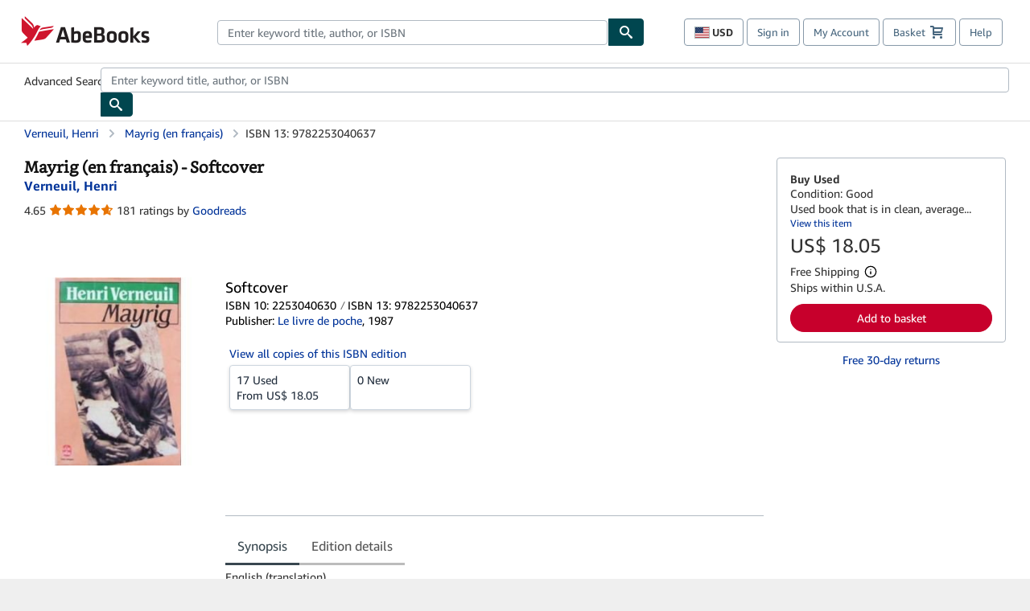

--- FILE ---
content_type: text/html;charset=ISO-8859-1
request_url: https://www.abebooks.com/9782253040637/Mayrig-fran%C3%A7ais-2253040630/plp?cm_sp=plped-_-2-_-image
body_size: 32650
content:

  


    









 
 
 



<!DOCTYPE html>
<html lang="en" dir="ltr">
<head>
         <script defer data-test-id="script-react" src="//assets.prod.abebookscdn.com/cdn/com/scripts/vendor/react18.bundle-8d00f21452.js"></script> <script defer="defer" data-test-id="script-utils" src="//assets.prod.abebookscdn.com/cdn/com/scripts/combined/global-utils-34978c2d62.js" ></script> <script defer data-test-id="script-analytics" src="//assets.prod.abebookscdn.com/cdn/com/scripts/digitaldata/analytics-c1d3ad1b5d.js" ></script> <script defer data-test-id="script-csa" src="//assets.prod.abebookscdn.com/cdn/com/scripts/combined/csa-init-22969366b8.js" ></script> <script defer data-test-id="script-base" src="//assets.prod.abebookscdn.com/cdn/com/scripts/combined/global-base.v2-aeeab05675.js" ></script> <script defer data-test-id="script-toggle" src="//assets.prod.abebookscdn.com/cdn/com/scripts/sitenavtoggle-3061379d91.js" ></script> <script defer data-test-id="script-ie" src="//assets.prod.abebookscdn.com/cdn/com/scripts/vendor/ie-polyfill.bundle-59bcc8a001.js" ></script> <script defer data-test-id="script-search-suggest" src="//assets.prod.abebookscdn.com/cdn/com/scripts/components/searchautosuggest-eba45e873a.js" charset="UTF-8" ></script> <script defer data-test-id="script-eventbus" src="//assets.prod.abebookscdn.com/cdn/com/scripts/components/eventbus-652c0b758f.js" charset="UTF-8" ></script> <script defer data-test-id="script-bootstrap-native" src="//assets.prod.abebookscdn.com/cdn/com/scripts/bootstrap.native-8472ac070b.js" charset="UTF-8" ></script> <script defer data-test-id="script-change-currency-modal" src="//assets.prod.abebookscdn.com/cdn/com/scripts/components/changecurrencymodalv2-c4155a7a98.js" charset="UTF-8" ></script>  <style data-test-id="global-css-inline"> hr{display:block;border:0;border-top:1px solid #ccc;padding:0}abbr,address,article,aside,audio,b,blockquote,body,body div,caption,cite,code,dd,del,details,dfn,dl,dt,em,fieldset,figure,footer,form,h1,h2,h3,h4,h5,h6,header,html,i,iframe,img,ins,kbd,label,legend,li,mark,menu,nav,object,ol,p,pre,q,samp,section,small,span,strong,sub,summary,sup,time,ul,var,video{margin:0;padding:0;border:0;vertical-align:baseline}article,aside,details,figure,footer,header,nav,section,summary{display:block}a{margin:0;padding:0;vertical-align:baseline;background:0 0;text-decoration:none}blockquote,q{quotes:none}blockquote:after,blockquote:before,q{margin-bottom:25px}q:after,q:before{content:""}html.mobile{-webkit-text-size-adjust:100%;-ms-text-size-adjust:100%}embed,img,object{max-width:100%}button,input,select,textarea{margin:0}input[type=number]::-webkit-inner-spin-button,input[type=number]::-webkit-outer-spin-button{-webkit-appearance:none;margin:0}input[type=number]{-moz-appearance:textfield}@font-face{font-family:"Amazon Ember";font-display:swap;font-style:normal;font-weight:400;src:url(//assets.prod.abebookscdn.com/cdn/shared/fonts/ember/AmazonEmber_W_Rg.woff2) format("woff2"),url(//assets.prod.abebookscdn.com/cdn/shared/fonts/ember/AmazonEmber_W_Rg.woff) format("woff")}@font-face{font-family:"Amazon Ember";font-display:swap;font-style:normal;font-weight:700;src:url(//assets.prod.abebookscdn.com/cdn/shared/fonts/ember/AmazonEmber_W_Bd.woff2) format("woff2"),url(//assets.prod.abebookscdn.com/cdn/shared/fonts/ember/AmazonEmber_W_Bd.woff) format("woff")}@font-face{font-family:"Amazon Ember";font-display:swap;font-style:italic;font-weight:400;src:url(//assets.prod.abebookscdn.com/cdn/shared/fonts/ember/AmazonEmber_W_RgIt.woff2) format("woff2"),url(//assets.prod.abebookscdn.com/cdn/shared/fonts/ember/AmazonEmber_W_RgIt.woff) format("woff")}@font-face{font-family:"Bookerly Regular";font-display:swap;font-style:normal;font-weight:400;src:url(//assets.prod.abebookscdn.com/cdn/shared/fonts/ember/BookerlyLCD_W_Rg.woff2) format("woff2"),url(//assets.prod.abebookscdn.com/cdn/shared/fonts/ember/BookerlyLCD_W_Rg.woff) format("woff")}body{background:#efefef;color:#333!important;font-family:"Amazon Ember","Helvetica Neue",Helvetica,Arial,sans-serif;font-size:14px;line-height:1.428;letter-spacing:0;word-spacing:0;margin:0;padding:0;-webkit-text-size-adjust:100%}#a-page,#main-1{background:#fff}input{font-family:inherit}a:visited{color:#74008c}a:link{color:#039}a:hover{color:#039;text-decoration:underline}a:active{color:#c7002c}a.linkLike{cursor:pointer;color:#039}ol,ul{margin-top:0;margin-bottom:10px;padding-left:10px}ol ol,ol ul,ul ol,ul ul{margin-bottom:0}ol{list-style:decimal;margin-left:10px;padding-left:10px}li{margin-bottom:5px}p{line-height:1.45em;margin:0 0 1em}textarea{background:#fff}ol a,ul a{text-decoration:none}img{border:0}.h1,.h2,.h3,.h4,.h5,.h6,h1,h2,h3,h4,h5,h6{font-family:"Amazon Ember","Helvetica Neue",Helvetica,Arial,sans-serif;font-weight:700;line-height:1.25;color:inherit;margin-top:15px;margin-bottom:10px}.h1 .small,.h1 small,.h2 .small,.h2 small,.h3 .small,.h3 small,.h4 .small,.h4 small,.h5 .small,.h5 small,.h6 .small,.h6 small,h1 .small,h1 small,h2 .small,h2 small,h3 .small,h3 small,h4 .small,h4 small,h5 .small,h5 small,h6 .small,h6 small{font-weight:400;line-height:1;color:#697576}h1{color:#111;font-family:"Bookerly Regular","Helvetica Neue",Helvetica,Arial,sans-serif;font-size:20px;line-height:1.25;font-weight:400}h2{color:#222;font-size:18px;line-height:1.25;padding-bottom:4px}h3{color:#333;font-size:14px;margin-bottom:8px;margin-top:5px}h4{color:#333;font-size:14px;margin-bottom:8px;margin-top:8px}h5,h6{margin-bottom:5px;margin-top:5px}.h1 .small,.h1 small,.h2 .small,.h2 small,.h3 .small,.h3 small,h1 .small,h1 small,h2 .small,h2 small,h3 .small,h3 small{font-size:85%}.h4 .small,.h4 small,.h5 .small,.h5 small,.h6 .small,.h6 small,h4 .small,h4 small,h5 .small,h5 small,h6 .small,h6 small{font-size:75%}#logo{background-repeat:no-repeat;display:block;float:left;height:40px;overflow:hidden;white-space:nowrap;width:250px}.locale-com #logo{background-image:url(/cdn/shared/images/common/logos/abebooks-logo-com.png)}.locale-uk #logo{background-image:url(/cdn/shared/images/common/logos/abebooks-logo-uk.png)}.locale-de #logo{background-image:url(/cdn/shared/images/common/logos/abebooks-logo-de.png)}.locale-fr #logo{background-image:url(/cdn/shared/images/common/logos/abebooks-logo-fr.png)}.locale-it #logo{background-image:url(/cdn/shared/images/common/logos/abebooks-logo-it.png)}.locale-es #logo{background-image:url(/cdn/shared/images/common/logos/abebooks-logo-es.png)}.locale-zvab #logo{background-image:url(/cdn/shared/images/common/logos/zvab-logo.png)}@media screen and (max-width:875px){#logo{background-size:auto 28px;height:32px;max-width:320px;width:164px}}.cf:after,.cf:before,.clearfix:after,.clearfix:before{content:"";display:table}.cf:after,.clearfix:after{clear:both}.cf,.clearfix{zoom:1}.hidden{display:none!important;visibility:hidden!important}.invisible{visibility:hidden}.hide{display:none}.show{display:block!important}.pull-right,.right{float:right!important}.left,.pull-left{float:left!important}.block{display:block!important}.inline{display:inline!important}.inline-block{display:inline-block!important}.center-block{display:block;margin-left:auto;margin-right:auto}.clear-all{clear:both}.visible-xs-block{display:none!important}#container,#wrapper{position:relative;margin:0 auto}#container{background:#fff}.lg-centered{max-width:700px;margin:0 auto}.liquid-left,.liquid-right{display:flex;flex-flow:row}.liquid-fluid-col,.liquid-fluid-col-clean,.liquid-fluid-col-min{flex:1}.liquid-left .liquid-static-col{float:left}.liquid-left .liquid-fluid-col{border-left:1px solid #c1c1c1;box-shadow:inset 4px 0 5px -5px #c1c1c1}.liquid-right .liquid-static-col{float:right}.liquid-right .liquid-fluid-col{border-right:1px solid #c1c1c1;box-shadow:inset -4px 0 5px -5px #c1c1c1}.liquid-static-col{word-wrap:break-word}.liquid-fluid-col,.liquid-fluid-col-clean,.liquid-fluid-col-min{width:auto;overflow:hidden}.liquid-fluid-col,.liquid-fluid-col-clean{padding-left:20px;padding-right:20px}@media screen and (max-width:768px){.liquid-left,.liquid-right{display:block}.liquid-static-col{float:none!important;width:inherit!important}.liquid-fluid-col{overflow:visible!important;border:none!important;box-shadow:none!important}}#abe-header{background:none repeat scroll 0 0 #fff;padding:2px 0 0}.top-nav{padding:16px 5px}.top-nav .wrapper{max-width:1240px;margin:0 auto}.abenav-belt{display:flex;align-items:center}.abenav-belt-left{flex:none}.abenav-belt-fill{flex:auto}.abenav-belt-right{flex:none}ul#account-nav,ul#global-nav-links{list-style:none;margin:0;padding:0 10px}ul#account-nav li,ul#global-nav-links li{display:inline-block;margin:0}#account-nav{margin-right:0;text-align:right}#account-nav a,#account-nav button{border:1px solid #8799a9;background:0 0;font-family:inherit;border-radius:4px;color:#47667e;font-size:13px;font-weight:400;margin-right:4px;padding:8px 12px;position:relative;text-decoration:none;cursor:pointer;line-height:normal}#account-nav a:hover,#account-nav button:hover{border-color:#3d464e}#abe_prefs.loading{visibility:hidden}#abe_prefs.loaded #abe_prefs_curr,#abe_prefs.loaded #abe_prefs_shipdest{visibility:visible}#abe_prefs #abe_prefs_curr,#abe_prefs #abe_prefs_shipdest{visibility:hidden;display:inline-block}#abe_prefs #abe_prefs_curr{min-width:3.25ch;text-align:right;font-weight:700;color:#333}#abe_prefs #abe_prefs_shipdest{background-size:cover;background-position:50%;position:relative;display:inline-block;border:1px solid #aab7b8;margin:-1;box-sizing:content-box;width:1.333333em;line-height:1em}#abe_prefs #abe_prefs_shipdest::before{content:"\00A0"}#main{padding:0 10px 25px}.sr-only{position:absolute;width:1px;height:1px;margin:-1px;padding:0;overflow:hidden;clip:rect(0,0,0,0);border:0}#basket{padding-right:10px;position:relative;white-space:nowrap}#basket>.basket-icon{background-image:url(/cdn/shared/images/header/abe-sprite.png);background-position:-5px -223px;padding:1px 10px;margin-left:2px}@media not all,(min-resolution:192dpi){#basket>.basket-icon{background-image:url(/cdn/shared/images/header/basket.png);background-position:center center;background-repeat:no-repeat}}.bs-count{color:#fff;background-color:#c7002c;border-radius:4px;font-size:11px;position:absolute;top:-12px;right:-2px;display:inline-block;min-width:19px;line-height:1;vertical-align:middle;text-align:center;white-space:nowrap;padding:4px;box-shadow:1px 1px 3px rgba(1,1,1,.38);box-sizing:border-box}#main-navigation{border-bottom:1px solid #ddd;border-top:1px solid #ddd}#main-navigation .nav-wrapper{margin:0 auto;max-width:1240px}#global-nav-links{display:flex;justify-content:space-between;padding:0 10px}#global-nav-links a,#global-nav-links li{flex:none;font-size:14px;font-weight:500;color:#333;padding:12px 0 8px 0;text-decoration:none;margin-bottom:3px}#global-nav-links a:hover,#global-nav-links li:hover{color:#333;box-shadow:0 4px 0 #595959;transition:.25s ease-in-out}.mobile-close{border:medium none;cursor:pointer;font-size:12px;font-weight:400!important;padding:10px;text-align:center;text-transform:uppercase}#mobile-menu{display:none;background:0 0;border:none;height:30px;margin:5px 0 0 5px;padding:0 8px 0 5px;clear:left;cursor:pointer;float:left;color:inherit}#mobile-menu .icon-bar{background-color:#333;display:block;width:16px;height:2px;position:relative;top:8px;left:2px}#mobile-menu .icon-bar+.icon-bar{margin-top:2px}#mobile-menu .toggle-text{font-size:14px;padding:7px 8px 7px 22px;position:relative;top:-5px}.wrapper{width:100%;max-width:1240px;margin:0 auto}.abe-content{background-color:#fff;overflow:auto;width:100%;min-width:320px;max-width:1240px;margin:0 auto;-webkit-font-smoothing:antialiased;-moz-osx-font-smoothing:grayscale}#wrapper{background-color:#fff;width:100%;position:relative;margin:0 auto}#pageHeader{margin-bottom:16px}#pageHeader>h1{padding-left:10px!important}@media screen and (max-width:875px){.abenav-slideout{height:0;overflow:hidden}.abenav-slideout.toggled-on{border-bottom:1px solid #ddd;position:relative;z-index:999;height:auto}.top-nav{padding:10px 5px}#global-nav-links{flex-direction:column}.mobile-close{cursor:pointer}#abe-header .hidden-xs{display:none!important}#abe-header .visible-xs-block{display:block!important}#nav-mobile-search{display:inline!important}#abe-header{padding-top:0}#global-nav-links>a,#global-nav-links>li{padding:8px}#abe_prefs{font-size:12px!important;margin-right:3px;padding:6px!important;float:left;width:auto;border:none!important}#account-nav{font-size:12px;height:35px;display:block;padding:0;position:absolute;right:0;top:0;margin:16px 8px 0 0}#account-nav a{font-size:12px!important;margin-right:3px;padding:4px 8px!important;float:left;width:auto}#account-nav #basket{padding-right:2px;padding-left:4px!important}#account-nav #basket .deftext{display:none;padding-left:1px}#main-navigation{background-color:#fafafa;padding-right:6px}#main-navigation .nav-wrapper{background-color:#fafafa;margin-top:4px}#main-navigation a:hover{background-color:#eaeded;text-decoration:none;box-shadow:none}.to-top{background:rgba(0,0,0,0) url(/cdn/shared/images/header/to-top-arrow.png) no-repeat scroll center top;color:#333;display:block;font-size:10px;padding:17px 0 10px;text-align:center;text-transform:uppercase}.nav-bar{clear:both}#mobile-menu{display:block}ul#account-nav{margin:16px 8px 0 0}}@media (max-width:767px){.mobile #abe-header .hidden-xs{display:none!important}}@media (width > 875px){.locale-com #account-nav,.locale-uk #account-nav{min-width:350px}.locale-com #account-nav.--shopping-prefs,.locale-uk #account-nav.--shopping-prefs{min-width:430px}.locale-de #account-nav,.locale-zvab #account-nav{min-width:375px}.locale-de #account-nav.--shopping-prefs,.locale-zvab #account-nav.--shopping-prefs{min-width:455px}.locale-es #account-nav{min-width:379px}.locale-es #account-nav.--shopping-prefs{min-width:459px}.locale-it #account-nav{min-width:359px}.locale-it #account-nav.--shopping-prefs{min-width:439px}.locale-fr #account-nav{min-width:415px}.locale-fr #account-nav.--shopping-prefs{min-width:495px}}#header-searchbox-form{margin:0}.gnav-searchbox{padding:5px 40px 5px 0}.gnav-searchbox .gnav-searchbox-right{align-items:center;display:flex;float:right;width:auto}.gnav-searchbox .gnav-searchbox-left{align-items:center;display:flex;position:relative}.gnav-searchbox .gnav-searchbox-label{font-weight:400;margin-bottom:0}.gnav-searchbox .gnav-searchbox-field{flex:1;position:relative}.gnav-searchbox .gnav-searchbox-button{background:url(/cdn/shared/images/header/search.png) no-repeat center #00464f;border:1px solid #00464f;border-top-right-radius:4px;border-bottom-right-radius:4px;color:#fff;cursor:pointer;font-size:14px;height:34px;vertical-align:middle;width:44px}.gnav-searchbox .gnav-searchbox-button span{display:none}.gnav-searchbox .gnav-searchbox-options{border:1px solid #999;border-radius:4px;font-size:13px;height:34px;margin-right:3px}.gnav-searchbox .gnav-searchbox-input{border:1px solid #999;border-radius:4px 0 0 4px;box-sizing:border-box;height:34px;font-size:13px;font-family:inherit;padding:6px 35px 6px 12px;width:100%}.gnav-searchbox .gnav-searchbox-input[type=search]::-ms-clear{display:none}.gnav-searchbox .gnav-searchbox-input[type=search]::-webkit-search-cancel-button,.gnav-searchbox .gnav-searchbox-input[type=search]::-webkit-search-decoration,.gnav-searchbox .gnav-searchbox-input[type=search]::-webkit-search-results-button,.gnav-searchbox .gnav-searchbox-input[type=search]::-webkit-search-results-decoration{display:none}.gnav-searchbox .gnav-searchbox-advanced{font-weight:400;margin-left:10px;text-decoration:none}.gnav-searchbox-container-m{float:right;width:calc(100% - 100px)}.gnav-searchbox-m{padding:5px;display:flex;position:relative}.gnav-searchbox-m .gnav-searchbox-left-m{flex:1 0}.gnav-searchbox-m .gnav-searchbox-right-m{flex:0 0}.gnav-searchbox-m .gnav-searchbox-input-m{border:1px solid #999;border-radius:4px 0 0 4px;box-sizing:border-box;height:30px;font-size:13px;padding:6px 19px 6px 8px;width:100%}.gnav-searchbox-m .gnav-searchbox-input-m[type=search]::-ms-clear{display:none}.gnav-searchbox-m .gnav-searchbox-input-m[type=search]::-webkit-search-cancel-button,.gnav-searchbox-m .gnav-searchbox-input-m[type=search]::-webkit-search-decoration,.gnav-searchbox-m .gnav-searchbox-input-m[type=search]::-webkit-search-results-button,.gnav-searchbox-m .gnav-searchbox-input-m[type=search]::-webkit-search-results-decoration{display:none}.gnav-searchbox-m .gnav-searchbox-button-m{background:url(/cdn/shared/images/header/search.png) no-repeat 10px 6px #00464f;border:1px solid #00464f;border-top-right-radius:4px;border-bottom-right-radius:4px;font-size:13px;color:#fff;cursor:pointer;height:30px;vertical-align:middle;width:40px}.gnav-searchbox-m .gnav-searchbox-button-m span{display:none}.far{font-weight:900;-moz-osx-font-smoothing:grayscale;-webkit-font-smoothing:antialiased;display:inline-block;font-style:normal;font-variant:normal;text-rendering:auto;line-height:1}.fa-times:before{content:"\2715"}@media (width <= 875px){#header-searchbox-form{display:none}}@media (width > 875px){.gnav-searchbox-container-m{display:none}}.nst-component .nst-content{box-sizing:border-box;overflow:hidden;-webkit-transition:max-height ease-out .2s;transition:max-height ease-out .2s;padding-top:0;padding-bottom:0}.nst-component .nst-content>.s-toggle{-webkit-transition:-webkit-transform .2s;transition:-webkit-transform .2s;transition:transform .2s;transition:transform .2s,-webkit-transform .2s}.nst-component.nst-is-expanding .nst-content{-webkit-transform:translateY(-10px);transform:translateY(-10px)}.nst-component.nst-is-expanding .nst-content>.s-toggle{-webkit-transform:translateY(10px);transform:translateY(10px)}.nst-component.nst-is-expanded .nst-content>.s-toggle{-webkit-transition:none;transition:none}.nst-component.nst-is-collapsing .nst-content>.s-toggle{-webkit-transform:translateY(-10px);transform:translateY(-10px)}.nst-component.nst-is-collapsed .nst-content{display:none}.nst-fix-safari-bug{-webkit-transition:none!important;transition:none!important}#breadcrumbs{margin:12px 0 16px}#breadcrumb-trail>a,.breadcrumb{white-space:nowrap;overflow:hidden;text-overflow:ellipsis;vertical-align:middle;display:inline-block;font-size:.875rem}.breadcrumb+.breadcrumb:before{content:"";background-image:url("data:image/svg+xml,%3csvg width='6' height='10' xmlns='http://www.w3.org/2000/svg'%3e%3cpath d='M1 9l4-4-4-4' stroke='%23B1BAC3' stroke-width='2' fill='none' fill-rule='evenodd' stroke-linecap='round' stroke-linejoin='round'/%3e%3c/svg%3e");background-position:center center;background-repeat:no-repeat;width:24px;height:10px;display:inline-block}.breadcrumb-long{max-width:500px}@media screen and (max-width:1100px){.breadcrumb-long{max-width:400px}}@media screen and (max-width:980px){.breadcrumb-long{max-width:250px}}@media screen and (max-width:920px){.breadcrumb-long{max-width:225px}}@media screen and (max-width:880px){.breadcrumb-long{max-width:200px}}@media screen and (max-width:845px){.breadcrumb-long{max-width:175px}}@media screen and (max-width:810px){.breadcrumb-long{max-width:155px}}@media screen and (max-width:767px){.breadcrumb-long{max-width:290px}}@media screen and (max-width:650px){.breadcrumb-long{max-width:185px}}@media screen and (max-width:495px){.breadcrumb-long{max-width:90px}}.breadcrumb-short{max-width:145px}@media screen and (max-width:810px){.breadcrumb-short{max-width:135px}}@media screen and (max-width:767px){.breadcrumb-short{max-width:145px}}@media screen and (max-width:650px){.breadcrumb-short{max-width:95px}}@media screen and (max-width:495px){.breadcrumb-short{max-width:48px}}iframe.breadcrumbs{height:57px}.skip-link{position:absolute;z-index:-1000;border:5px solid #fff}.skip-link:active,.skip-link:focus{background-color:#fff;margin-top:10px;margin-left:10px;z-index:1000;text-decoration:underline}.abe-auto-suggest-container{position:relative;width:100%}.abe-auto-suggest-container .react-autosuggest__container{position:relative}.abe-auto-suggest-container .react-autosuggest__input{display:block;width:100%;height:34px;padding:6px 28px 6px 12px;font-size:14px;line-height:1.42857;color:#555;background-color:#fff;background-image:none;border:1px solid #ccc;border-radius:4px;-webkit-box-shadow:inset 0 1px 1px rgba(0,0,0,.075);box-shadow:inset 0 1px 1px rgba(0,0,0,.075);-webkit-transition:border-color ease-in-out .15s,box-shadow ease-in-out .15s;-o-transition:border-color ease-in-out .15s,box-shadow ease-in-out .15s;transition:border-color ease-in-out .15s,box-shadow ease-in-out .15s}.abe-auto-suggest-container .react-autosuggest__input:focus{outline:2px solid #0085b3}.abe-auto-suggest-container .react-autosuggest__input::-moz-placeholder{color:#999;opacity:1}.abe-auto-suggest-container .react-autosuggest__input:-ms-input-placeholder{color:#999}.abe-auto-suggest-container .react-autosuggest__input::-webkit-input-placeholder{color:#999}.abe-auto-suggest-container .react-autosuggest__input::-ms-clear{display:none}.abe-auto-suggest-container .react-autosuggest__input::-webkit-search-cancel-button{display:none}.abe-auto-suggest-container .react-autosuggest__input--open{border-bottom-left-radius:0;border-bottom-right-radius:0}.abe-auto-suggest-container .react-autosuggest__input[disabled]{background-color:#eee}.abe-auto-suggest-container .react-autosuggest__suggestions-container{display:none}.abe-auto-suggest-container .react-autosuggest__suggestions-container--open{display:block;position:absolute;width:100%;border:1px solid #ccc;background-color:#fff;border-bottom-left-radius:4px;border-bottom-right-radius:4px;max-height:400px;overflow-y:auto;z-index:10000}.abe-auto-suggest-container .react-autosuggest__suggestions-list{margin:0;padding:0;list-style-type:none}.abe-auto-suggest-container .react-autosuggest__suggestion{cursor:pointer;font-size:15px;margin-bottom:0;padding:5px 0 10px 10px}.abe-auto-suggest-container .react-autosuggest__suggestion--highlighted{background-color:#eaeded}.abe-auto-suggest-container .react-autosuggest__clear{color:#555;cursor:pointer;font-size:15px;border:0;background:0 0;padding:8px;position:absolute}@media screen and (width > 875px){.abe-auto-suggest-container .react-autosuggest__clear{right:5px;top:0}}@media screen and (width <= 875px){.abe-auto-suggest-container .react-autosuggest__clear{right:0;top:-1px}}.close{float:right;font-size:21px;font-weight:700;line-height:1;color:#000;text-shadow:0 1px 0 #fff;opacity:.2}.close:focus,.close:hover{color:#000;text-decoration:none;cursor:pointer;opacity:.5}button.close{padding:0;cursor:pointer;background:0 0;border:0;-webkit-appearance:none}body.modal-open{overflow:hidden}.modal-backdrop{position:fixed;top:0;right:0;bottom:0;left:0;z-index:1040;background-color:#000;opacity:.5}.change-shopping-preferences-modal{display:none;overflow:auto;overflow-y:scroll;position:fixed;top:0;right:0;bottom:0;left:0;z-index:1050;-webkit-overflow-scrolling:touch;outline:0;padding:10px}.change-shopping-preferences-modal.show{display:block}.change-shopping-preferences-modal .modal-dialog{position:relative;width:auto;margin:10px;max-width:600px}.change-shopping-preferences-modal .modal-content{background-color:#fff;border-radius:6px;-webkit-box-shadow:0 3px 9px rgba(0,0,0,.5);box-shadow:0 3px 9px rgba(0,0,0,.5);background-clip:padding-box;outline:0;top:100px;position:static;display:flex;flex-direction:column;max-height:calc(100vh - 60px)}@media (max-width:767px){.change-shopping-preferences-modal .modal-content{border:none;border-radius:2px}}.change-shopping-preferences-modal .modal-header{padding:15px;border-bottom:1px solid #e5e5e5;min-height:16.428571429px;flex:0 0 auto}.change-shopping-preferences-modal .modal-header .close{margin-top:-2px}.change-shopping-preferences-modal .modal-title{margin:0;line-height:1.428571429}.change-shopping-preferences-modal .modal-body{position:relative;padding:15px;flex:1;overflow:auto}@media (min-width:768px){.change-shopping-preferences-modal .modal-dialog{width:600px;margin:30px auto}.change-shopping-preferences-modal .modal-content{-webkit-box-shadow:0 5px 15px rgba(0,0,0,.5);box-shadow:0 5px 15px rgba(0,0,0,.5)}}.change-shopping-preferences-modal .description{color:#333;font-size:1em;margin-bottom:8px}.change-shopping-preferences-modal .currency-help-link{color:#039}.change-shopping-preferences-modal .form-group{visibility:hidden;padding-inline:8px;display:flex;flex-flow:column nowrap;gap:8px}.change-shopping-preferences-modal .form-group label{font-weight:400}.change-shopping-preferences-modal .form-group .--hidden{display:none}.change-shopping-preferences-modal .selector-container .currency-selector,.change-shopping-preferences-modal .selector-container .shipping-destination-selector{cursor:pointer}.change-shopping-preferences-modal .non-supported-currency-warning{background-color:#efefef;display:inline-flex;align-items:start;padding:16px;border:1px solid #b1bac3;border-radius:4px;margin-bottom:16px}.change-shopping-preferences-modal .non-supported-currency-warning .currency-message-icon{width:24px;height:24px;margin-right:16px;flex:0 0 auto}.change-shopping-preferences-modal .non-supported-currency-warning .currency-warning-text{margin:0}.change-shopping-preferences-modal .disclaimer{font-size:.875em;display:inline-flex;gap:8px;align-items:start;margin-bottom:8px}.change-shopping-preferences-modal .disclaimer .disclaimer-text{margin:0}.change-shopping-preferences-modal .disclaimer .disclaimer-icon{display:none;background-repeat:no-repeat;width:16px;height:16px;margin-top:2px;flex:0 0 auto}.change-shopping-preferences-modal .modal-body-overlay{visibility:visible;position:absolute;inset:16px 8px;background:#f1f1f1;border-radius:4px;display:flex;flex-flow:column nowrap;justify-content:center;align-items:center}.change-shopping-preferences-modal .modal-body-overlay .modal-loading-status{display:flex;flex-flow:row nowrap;align-items:center;gap:8px}@media (min-width:480px){.change-shopping-preferences-modal .disclaimer,.change-shopping-preferences-modal .selector-container{margin-inline-end:32px}}@media (min-width:480px){.change-shopping-preferences-modal .selector-container{max-width:380px}}.change-shopping-preferences-modal #shopping-preferences-error-alert{display:none;margin:0 0 16px 0}.change-shopping-preferences-modal #shopping-preferences-overlay-saved-message,.change-shopping-preferences-modal #shopping-preferences-overlay-saving-message{display:none;margin:0}.change-shopping-preferences-modal #shopping-preferences-overlay-initializing-message{display:block;margin:0}.change-shopping-preferences-modal #shopping-preferences-overlay-loading-icon,.change-shopping-preferences-modal #shopping-preferences-overlay-saved-icon{width:24px}.change-shopping-preferences-modal #shopping-preferences-overlay-saved-icon{display:none}.change-shopping-preferences-modal .modal-btn{font-family:"Amazon Ember","Helvetica Neue",Helvetica,Arial,sans-serif;font-size:1rem;font-weight:400;line-height:1.5rem;text-align:inherit;appearance:none;margin-block:0;margin-inline:0;cursor:pointer;display:inline-flex;flex-direction:row;align-items:center;justify-content:center;box-sizing:border-box;outline:0;height:40px;padding:0 16px;transition:color .1s ease 0s,background-color .1s ease 0s,border-color .1s ease 0s;border-radius:22px;white-space:nowrap;position:relative;z-index:0}.change-shopping-preferences-modal .modal-btn:focus{outline-offset:2px;outline:2px solid #008296}.change-shopping-preferences-modal .modal-btn{font-size:1em;border-radius:4px;width:120px;height:36px}.change-shopping-preferences-modal .cancel-btn{border:1px solid #c9d4d7}.change-shopping-preferences-modal .cancel-btn:active,.change-shopping-preferences-modal .cancel-btn:hover{background-color:#b1bac3}.change-shopping-preferences-modal .save-btn{margin-left:8px;color:#fff;background-color:#008296;border:0}.change-shopping-preferences-modal .save-btn:active,.change-shopping-preferences-modal .save-btn:hover{background-color:#004f6c}.change-shopping-preferences-modal .modal-footer{padding:15px;text-align:right;border-top:1px solid #e5e5e5;flex:0 0 auto}.change-shopping-preferences-modal .modal-footer:after,.change-shopping-preferences-modal .modal-footer:before{content:" ";display:table}.change-shopping-preferences-modal .modal-footer:after{clear:both}.change-shopping-preferences-modal .modal-footer .btn+.btn{margin-bottom:0;margin-left:5px}.change-shopping-preferences-modal .modal-footer .btn-group .btn+.btn{margin-left:-1px}.change-shopping-preferences-modal .modal-footer .btn-block+.btn-block{margin-left:0}.change-shopping-preferences-modal.--error .modal-body-overlay,.change-shopping-preferences-modal.--initialized .modal-body-overlay{visibility:hidden}.change-shopping-preferences-modal.--error .form-group,.change-shopping-preferences-modal.--initialized .form-group{visibility:visible}.change-shopping-preferences-modal.--saved .modal-body-overlay,.change-shopping-preferences-modal.--saving .modal-body-overlay{visibility:visible}.change-shopping-preferences-modal.--saved .form-group,.change-shopping-preferences-modal.--saving .form-group{visibility:hidden}.change-shopping-preferences-modal.--saved #shopping-preferences-overlay-loading-icon,.change-shopping-preferences-modal.--saving #shopping-preferences-overlay-loading-icon{display:none}.change-shopping-preferences-modal.--error #shopping-preferences-overlay-initializing-message,.change-shopping-preferences-modal.--initialized #shopping-preferences-overlay-initializing-message,.change-shopping-preferences-modal.--saved #shopping-preferences-overlay-initializing-message,.change-shopping-preferences-modal.--saving #shopping-preferences-overlay-initializing-message{display:none}.change-shopping-preferences-modal.--error #shopping-preferences-error-alert{display:block}.change-shopping-preferences-modal.--saving #shopping-preferences-overlay-loading-icon,.change-shopping-preferences-modal.--saving #shopping-preferences-overlay-saving-message{display:block}.change-shopping-preferences-modal.--saving .modal-footer button,.change-shopping-preferences-modal.--saving .modal-header button{pointer-events:none}.change-shopping-preferences-modal.--saving .modal-footer button{opacity:.5}.change-shopping-preferences-modal.--saved #shopping-preferences-overlay-saved-icon,.change-shopping-preferences-modal.--saved #shopping-preferences-overlay-saved-message{display:block}.change-shopping-preferences-modal.--saved .modal-footer .save-btn{pointer-events:none;opacity:.5}.shopping-preferences-modal-trigger{padding:0;cursor:pointer;border-top:0;border-left:0;border-right:0}.shopping-preferences-modal-trigger.mrdn-link-tertiary{border-color:unset}#shopping-preferences-non-supported-currency-optgroup.--disabled{display:none}#shopping-preferences-non-supported-currency-optgroup.--disabled option{display:none}.form-control{display:block;width:100%;padding:6px 12px;font-size:14px;line-height:1.428571429;color:rgb(85.425,85.425,85.425);background-color:#fff;background-image:none;border:1px solid #ccc;border-radius:4px;transition:border-color ease-in-out .15s,box-shadow ease-in-out .15s;height:34px}.form-control:focus{outline:2px solid #0085b3}.form-control{-webkit-box-shadow:inset 0 1px 1px rgba(0,0,0,.075);box-shadow:inset 0 1px 1px rgba(0,0,0,.075)}.form-control::-moz-placeholder{color:#999;opacity:1}.form-control:-ms-input-placeholder{color:#999}.form-control::-webkit-input-placeholder{color:#999}.form-control[disabled],.form-control[readonly],fieldset[disabled] .form-control{cursor:not-allowed;background-color:rgb(238.425,238.425,238.425);opacity:1}.deprecation{background-color:#ffb952;font-size:16px;padding:16px 0}.deprecation>.wrapper{padding-left:62px;background:url(/cdn/shared/images/Shared/css/ie11.svg) top left no-repeat}.deprecation>.wrapper>p{margin:0}.deprecation>.wrapper>p>span{display:block}@media screen and (max-width:875px){.deprecation{padding:12px 10px;font-size:14px}.deprecation>.wrapper{background-size:37px 40px;padding-left:50px}.deprecation>.wrapper>p>span{display:inline}}#notifications{position:fixed;width:320px;bottom:10px;right:10px;z-index:9999999}.msg-body,.msg-title{padding-left:42px;position:relative}.msg-title{font-weight:500;position:relative}.msg-title>p{overflow:hidden;text-overflow:ellipsis;white-space:nowrap;max-width:230px;margin:0;padding-top:10px;padding-bottom:10px}.msg-title+.msg-body-leg>div,.msg-title+.msg-body>div{margin-top:-10px}.msg-body,.msg-body-leg{overflow:hidden;padding-right:10px}.msg-body-leg>div.closed{display:none;visibility:hidden}.msg-body-leg>div.opened{display:block;visibility:visible}.msg-body>div{padding-top:10px;-webkit-transition:-webkit-transform .3s ease;-moz-transition:-moz-transform .3s ease;-ms-transition:-ms-transform .3s ease;transition:transform .3s ease;will-change:transform}.msg-body>div.opened{-webkit-transform:translate(0,0);-moz-transform:translate(0,0);-ms-transform:translate(0,0);transform:translate(0,0)}.msg-body>div.closed{position:absolute;-webkit-transform:translate(0,-100%);-moz-transform:translate(0,-100%);-ms-transform:translate(0,-100%);transform:translate(0,-100%)}.msg-body>p{margin-bottom:5px}.msg-body>p:first-child{padding-top:10px}.msg-more{font-weight:400;font-size:12px;position:absolute;right:10px;top:50%;transform:translateY(-50%);-webkit-transform:translateY(-50%);cursor:pointer}.msg-more:hover{text-decoration:none}.not-container{position:relative;font-size:13px;margin-bottom:5px;background-repeat:no-repeat;background-size:22px 22px;background-position:10px 10px;-webkit-box-shadow:0 0 10px 1px rgba(0,0,0,.2);-moz-box-shadow:0 0 10px 1px rgba(0,0,0,.2);box-shadow:0 0 10px 1px rgba(0,0,0,.2)}.not-container>p{margin:0}.level-warn{background-image:url(/cdn/shared/images/common/icons/icon_warning.png);border:1px solid #d32236;background-color:#fce8f3}.level-info{background-image:url(/cdn/shared/images/common/icons/icon_info.png);border:1px solid #388aab;background-color:#f7fcfc}#abe-gdpr{background:#f5f9fa}#abe-gdpr>div{font-size:13px;line-height:1.25;margin:0 auto;min-width:320px;max-width:1240px;text-align:left;padding:13px 40px 13px 10px;position:relative}.gdpr-close{cursor:pointer;position:absolute;line-height:1;right:10px;top:50%;transform:translateY(-50%);-webkit-transform:translateY(-50%)}#mobileBanner{left:0;position:absolute;top:-40px;font-size:20px;padding:0 10px 10px;width:98%}#mobileBanner .close{font-size:1.25em}.m-portrait{top:-65px!important;font-size:35px!important}.m-portrait .r-toggle:before{width:45px!important;height:45px!important;margin-top:5px!important}.m-portrait #mv-off:before{background-position:0 -45px}.viewport-p{margin-top:75px!important}.m-landscape{top:-50px!important;font-size:25px!important;padding:0 10px!important}.m-landscape .r-toggle:before{width:35px!important;height:35px!important}.m-landscape #mv-off:before{background-position:0 -35px}.viewport-l{margin-top:65px!important}.viewport{margin-top:55px!important}.r-toggle{display:inline-block;font-weight:700;text-decoration:none}#mv-on{color:#039!important;text-decoration:underline}#mv-none{display:none;font-size:.8em;padding-top:5px}#mobileBanner-link{font-family:Arial;font-size:1.3em;font-weight:700;text-decoration:none}.mobileBanner-message{font-family:Arial;font-size:1.3em}#mobileBanner-message-box{margin-top:3px}.mobile-nav-bg{background-color:#40505e;background:linear-gradient(to bottom,#586571,#40505e);border-bottom-color:#33373a;border-top-color:#33373a}.new-here{background:#c9d4d7;width:100%;position:absolute;padding:10px;top:0;left:0}.hero-notification{border:1px solid #b9dde1;background-color:#fafafa;position:relative}.hero-notification::before{content:" ";background-image:url(/cdn/shared/images/common/icons/icon_info.png);background-size:36px 36px;height:36px;width:36px;position:absolute;top:20px;left:20px}.hero-notification>.body{padding:20px 20px 20px 70px}footer{background-color:#f5f9fa;line-height:1.428}#footer-container{font-size:12px}#footer-container{position:relative;margin:0 auto 0 auto;max-width:1240px}#footer-container h4{font-size:14px;line-height:1.428;margin:5px 0 8px;padding:0;text-shadow:none}.footer-col{float:left;margin-right:2.5%;padding-top:5px;width:16%}#footer-abebooks-subs>ul,#footer-companies>ul,.footer-col>ul{margin:0;list-style:none;padding:0}#footer-abebooks-subs>ul>li,#footer-companies>ul>li,.footer-col>ul>li{margin:0 0 5px;list-style:none}#footer-companies-list li{display:inline-block;padding-left:5px;padding-right:5px}#footer-legal{margin:auto;max-width:880px;text-align:center;color:#555;line-height:140%;font-size:12px;padding-bottom:16px}#site-links{margin-bottom:40px;padding-left:90px}#site-links a{color:#47667e;display:block;font-size:12px;padding:5px 0}#footer-companies{margin-top:35px;text-align:center}#footer-companies a{color:#47667e;padding:0 12px}#footer-abebooks-subs{margin:10px 0 30px 0;text-align:center}#footer-abebooks-subs a{color:#47667e}#footer-abebooks-subs span{color:#555!important;font-size:12px}@media screen and (max-width:1125px){#footer-container{width:inherit}}#mobile-footer-companies{display:none}.footer-site-toggle{display:none}.desc-block{color:#8c8c8c!important;display:block;font-size:11px;padding-left:0}#footer-abebooks-subs,#footer-companies{display:block}a.to-top{color:#333;display:block;font-size:14px;padding:30px 0 10px;text-align:center;background:transparent no-repeat scroll center top url(/cdn/shared/images/header/to-top-arrow.png);background-position:50% 15px;margin:0 0 15px}@media screen and (max-width:875px){.to-top{font-size:12px}.footer-site-toggle{display:block;margin-bottom:10px;margin-top:5px;text-align:center}.footer-logo{display:none}.search-entry{clear:left}#mobile-footer{display:block!important;width:100%!important}#site-links{border:1px solid #ddd;border-radius:4px;margin-bottom:10px!important;padding-left:0!important}#site-links div{float:none;width:100%}#site-links h4{background:url(/cdn/shared/images/header/footer-toggle-down.png) right 10px top -1px no-repeat scroll transparent;border-bottom:1px solid #ddd;color:#039;font-size:12px!important;font-weight:700;margin-bottom:0!important;padding:0 5px 10px 15px!important;position:relative}#site-links h4.active{background:url(/cdn/shared/images/header/footer-toggle-up.png) right 10px top -1px no-repeat scroll transparent;border-bottom:1px solid #ddd!important;display:block}#site-links h4.last{border-bottom:none}#site-links a{border-bottom:1px solid #ddd;color:#039!important;padding:10px 15px}#site-links ul{margin-bottom:0!important}#site-links li{background:#fff;margin-bottom:0!important}#site-links ul:after,#site-links ul:before{content:"";display:table}#site-links ul:after{clear:both}#site-links ul{zoom:1}.footer-col{border-top:none}#mobile-footer-companies{display:block}#footer-about-header,#footer-help-header,#footer-sell-header,#footer-shop-header,#footer-social-header,#mobile-footer-companies-header{cursor:pointer}#footer-container{padding:0 10px 20px 10px}#footer-abebooks-subs,#footer-companies{display:none}}@media screen and (max-width:475px){#site-links li{float:none;width:auto}}*,:after,:before{-webkit-box-sizing:border-box;-moz-box-sizing:border-box;box-sizing:border-box}.btn-default{color:#333!important}.text-center{text-align:center}.price{color:#c7002c;font-weight:700} </style> <script >window["atfpayload"]="//assets.prod.abebookscdn.com/cdn/com/docs/CSS/global/base-0c37c024b2.css"</script>  <script defer data-test-id="script-shoppingpreferenceswidget" src="//assets.prod.abebookscdn.com/cdn/com/scripts/langs/shoppingpreferenceswidget-en-eb8448d059.js" charset="UTF-8"></script>  
            

      <link rel="preload" href="https://pictures.abebooks.com/isbn/9782253040637-us.jpg" as="image" fetchpriority="high" />

  <script defer="defer" src="//assets.prod.abebookscdn.com/cdn/com/scripts/combined/plp-page-v3-92b8e71e05.js"></script>
  <script defer="defer" src="//assets.prod.abebookscdn.com/cdn/com/scripts/combined/pricing-service-6dd3cb1aee.js"></script>
  <script defer="defer" src="//assets.prod.abebookscdn.com/cdn/com/scripts/vendor/handlebars.bundle-23a22ffcc7.js"></script>
  <script defer="defer" src="//assets.prod.abebookscdn.com/cdn/com/scripts/combined/plp-aws-treatment-6555db67ce.js"></script>

  <script defer="defer" src="//assets.prod.abebookscdn.com/cdn/com/scripts/components/productwidget_core-97bc6d806f.js"></script>
  <script defer="defer" src="//assets.prod.abebookscdn.com/cdn/com/scripts/components/productwidget_recommendations_plp-a67eab742b.js"></script>
  <script defer="defer" src="//assets.prod.abebookscdn.com/cdn/com/scripts/components/productwidget_series-df86428e48.js"></script>

  <script defer="defer" src="//assets.prod.abebookscdn.com/cdn/com/scripts/tippytooltips-a84ed6ecfc.js"></script>

  <style>.show-all-formats{padding:10px 5px 20px;border-bottom:1px solid #b1bac3;min-height:110px}.flex-it{display:flex;column-gap:8px;margin-top:5px}.afe,.mbo,.oef{border:1px solid #ccd5de;border-radius:4px;background-color:#fff;box-shadow:0 2px 4px 0 rgba(2,8,14,.16);transition:transform .1s ease 0s,box-shadow .1s ease 0s;transform:translateY(0);padding:8px 16px;font-size:.875rem}.mbo{width:48%;max-width:150px}.mbo>a{color:#232f3e;display:block}.all-collectables>p,.all-formats>p{margin-bottom:5px}.mbo,.oef{padding:8px}.afe{width:48%;border-radius:30px;text-align:center;padding:5px 2px}.afe>a:active,.afe>a:hover,.afe>a:link,.afe>a:visited{color:#232f3e;text-decoration:none}.afe.noresults{height:48px;display:flex;justify-content:center;align-items:center}.afe-link{display:inline-block;margin:0 auto;text-align:left}.all-collectables,.all-formats{width:48%;display:inline-block;vertical-align:middle}.all-collectables [class~=afe]:last-of-type,.all-formats [class~=afe]:last-of-type{margin-left:8px}.all-formats+.all-collectables{margin-left:10px}@media screen and (max-width:1075px){.show-all-formats{max-width:375px;padding:10px 5px;min-height:200px}.all-collectables,.all-formats{width:unset;display:unset}.synopsis-review,.test-block{overflow:visible}}@media screen and (max-width:805px){#feature-image{width:180px}}@media screen and (max-width:600px){.mbo-editions,.mbo-options{overflow:visible}.mbo-editions{clear:both}.show-all-formats{max-width:unset}}@media screen and (max-width:565px){#mbo-options>a{display:none!important}}.nav{margin-bottom:0;padding-left:0;list-style:none}.nav:after,.nav:before{content:" ";display:table}.nav:after{clear:both}.nav>li{position:relative;display:block}.nav>li>a{position:relative;display:block;padding:10px 15px}.nav>li>a:focus,.nav>li>a:hover{text-decoration:none}.nav>li.disabled>a{color:#999}.nav>li.disabled>a:focus,.nav>li.disabled>a:hover{color:#999;text-decoration:none;background-color:transparent;cursor:not-allowed}.nav .open>a,.nav .open>a:focus,.nav .open>a:hover{background-color:rgb(238.425,238.425,238.425);border-color:#039}.nav .nav-divider{height:1px;margin:9px 0;overflow:hidden;background-color:#e5e5e5}.nav>li>a>img{max-width:none}.nav-tabs>li{font-size:16px;float:left}.nav-tabs>li>a{color:#555;line-height:1.428571429;border-color:transparent transparent #bcbcbc;border-style:solid;border-width:0 0 3px;border-radius:4px 4px 0 0}.nav-tabs>li>a:hover{color:#38474f;border-color:transparent transparent #38474f}.nav-tabs>li.active>a,.nav-tabs>li.active>a:focus,.nav-tabs>li.active>a:hover{color:#38474f;border-color:transparent transparent #38474f;cursor:default}.nav-pills>li{float:left}.nav-pills>li>a{border-radius:4px}.nav-pills>li+li{margin-left:2px}.nav-pills>li.active>a,.nav-pills>li.active>a:focus,.nav-pills>li.active>a:hover{color:#fff;background-color:#428bca}.nav-stacked>li{float:none}.nav-stacked>li+li{margin-top:2px;margin-left:0}.nav-justified,.nav-tabs.nav-justified{width:100%}.nav-justified>li,.nav-tabs.nav-justified>li{float:none}.nav-justified>li>a,.nav-tabs.nav-justified>li>a{text-align:center;margin-bottom:5px}.nav-justified>.dropdown .dropdown-menu{top:auto;left:auto}@media (min-width:768px){.nav-justified>li,.nav-tabs.nav-justified>li{display:table-cell;width:1%}.nav-justified>li>a,.nav-tabs.nav-justified>li>a{margin-bottom:0}}.nav-tabs-justified,.nav-tabs.nav-justified{border-bottom:0}.nav-tabs-justified>li>a,.nav-tabs.nav-justified>li>a{margin-right:0;border-radius:4px}.nav-tabs-justified>.active>a,.nav-tabs-justified>.active>a:focus,.nav-tabs-justified>.active>a:hover,.nav-tabs.nav-justified>.active>a{border:1px solid #ddd}@media (min-width:768px){.nav-tabs-justified>li>a,.nav-tabs.nav-justified>li>a{border-bottom:1px solid #ddd;border-radius:4px 4px 0 0}.nav-tabs-justified>.active>a,.nav-tabs-justified>.active>a:focus,.nav-tabs-justified>.active>a:hover,.nav-tabs.nav-justified>.active>a{border-bottom-color:#fff}}.tab-content>.tab-pane{display:none}.tab-content>.active{display:block}.nav-tabs .dropdown-menu{margin-top:-1px;border-top-right-radius:0;border-top-left-radius:0}#authorTitleSearch{text-decoration:none;font-size:15px;display:block;padding:0 5px;color:#333}#authorTitleSearch:hover>span:first-child{text-decoration:none}#authorTitleSearch>span:first-child{color:#039;text-decoration:underline}#authorTitleSearch>span{display:inline-block;vertical-align:middle}.books-like-cta{margin-top:10px;text-align:center;background-color:#fafafa;height:48px;display:flex;justify-content:center;align-items:center}#ntb-title{max-width:440px;white-space:nowrap;overflow:hidden;text-overflow:ellipsis}.ntb-b-off{visibility:hidden;opacity:0}.ntb-b-on{position:relative;visibility:visible;opacity:1;-webkit-transition:visibility 1s,opacity 1s linear;transition:visibility 1s,opacity 1s linear}@media screen and (max-width:1024px){#ntb-title{max-width:400px}}@media screen and (max-width:995px){#ntb-title{max-width:350px}}@media screen and (max-width:990px){#ntb-title{max-width:300px}}@media screen and (max-width:980px){.title-crumb{max-width:250px}}@media screen and (max-width:920px){.title-crumb{max-width:225px}}@media screen and (max-width:905px){#ntb-title{max-width:250px}}@media screen and (max-width:840px){#ntb-title{max-width:200px}}@media screen and (max-width:767px){#ntb-title{max-width:350px}}@media screen and (max-width:690px){#ntb-title{max-width:300px}}@media screen and (max-width:625px){#ntb-title{max-width:225px}}@media screen and (max-width:530px){#ntb-title{max-width:200px}}@media screen and (max-width:495px){.books-like-cta{margin-top:10px;text-align:center;background-color:#fafafa;height:80px}}#hero-widget-container{display:block;border-bottom:1px solid #eee!important;padding:0 0 4px;margin:10px 0 10px 0;height:128px}#hero-widget-container .panel{margin-bottom:0}.hero-grid-thirds{display:flex;justify-content:space-between}.hero-item{display:flex;width:100%}.hero-gutters{margin-right:0}.hero-grid-top{align-items:flex-start}.hero-text{margin-top:0;margin-right:0;margin-bottom:0;margin-left:1em}.hero-text p{font-size:11px;line-height:1.5em}.hero-subtitle{font-weight:700;font-size:13px}.readmore-toggle>.synopsis-body+.review-title{margin-top:5px}.readmore-toggle p{display:inline-block}#review-disclaimer-text,#synopsis-disclaimer-text,.review-disclaimer{margin-top:5px}.ratings{font-size:.875rem;list-style-type:none;margin:4px 0 0;padding:0}.rating{margin:4px 0}.rating a{color:#039}.rating a:visited{color:#74008c}.rating-count{display:inline-block}#rating-image,#rating-image-b{height:16px;display:inline-block;position:relative;top:2px;background-repeat:no-repeat}#rating-image-b{width:80px;background-image:url(/cdn/shared/images/Shared/css/book-rating-star-sprite.png)}#rating-image{width:95px;background-image:url(/cdn/shared/images/Shared/css/book-rating-smiley-sprite.png)}.avg-rating-0-00{background-position:0 0}.avg-rating-0-25{background-position:0 -16px}.avg-rating-0-50{background-position:0 -32px}.avg-rating-0-75{background-position:0 -48px}.avg-rating-1-00{background-position:0 -64px}.avg-rating-1-25{background-position:0 -80px}.avg-rating-1-50{background-position:0 -96px}.avg-rating-1-75{background-position:0 -112px}.avg-rating-2-00{background-position:0 -128px}.avg-rating-2-25{background-position:0 -144px}.avg-rating-2-50{background-position:0 -160px}.avg-rating-2-75{background-position:0 -176px}.avg-rating-3-00{background-position:0 -192px}.avg-rating-3-25{background-position:0 -208px}.avg-rating-3-50{background-position:0 -224px}.avg-rating-3-75{background-position:0 -240px}.avg-rating-4-00{background-position:0 -256px}.avg-rating-4-25{background-position:0 -272px}.avg-rating-4-50{background-position:0 -288px}.avg-rating-4-75{background-position:0 -304px}.avg-rating-5-00{background-position:0 -320px}.preorder-message{color:#005c00;font-size:1rem;margin:16px 0;display:flex;flex-wrap:nowrap;align-items:flex-start}.preorder-message>[role=img]{background-image:url("data:image/svg+xml,%3csvg xmlns='http://www.w3.org/2000/svg' width='16' height='16'%3e%3cpath d='M0 8c0-4.42 3.58-8 8-8s8 3.58 8 8-3.58 8-8 8-8-3.58-8-8zm8-4.97c-.55 0-1 .45-1 1s.45 1 1 1 1-.45 1-1-.45-1-1-1zm1.5 8.22h-.75V7c0-.41-.34-.75-.75-.75H7c-.41 0-.75.34-.75.75s.34.75.75.75h.25v3.5H6.5c-.41 0-.75.34-.75.75s.34.75.75.75h3c.41 0 .75-.34.75-.75s-.34-.75-.75-.75z' fill='%23005C00' stroke-width='0'/%3e%3c/svg%3e");background-repeat:no-repeat;background-position:center center;min-height:16px;max-height:32px;width:16px;margin-right:8px;align-self:stretch;flex-shrink:0}.preorder-message-sm{font-size:.875rem;margin-top:0}.contributor-banner{background:#f5f9fa;border-radius:8px;border:1px solid #61b5c8;display:flex;align-items:center;padding:16px 32px;box-sizing:border-box}@media screen and (max-width:767px){.contributor-banner{padding:16px}}.contributor-banner-icon-circle img,.contributor-banner-icon-square img{width:64px;height:64px}.contributor-banner-icon-circle img{border-radius:50%;object-fit:cover}.contributor-banner-content{flex:1;margin-left:20px}.contributor-banner-title{font-weight:700;font-size:1rem;margin-top:0;margin-bottom:8px;padding:0}.contributor-banner-subtitle{display:flex;flex-wrap:wrap;column-gap:24px;row-gap:4px;align-items:baseline}.contributor-banner-subtitle-description{font-size:.875rem;margin:0}.contributor-banner-subtitle a{font-size:.875rem;color:#008296!important}.contributor-banner-subtitle a:active,.contributor-banner-subtitle a:visited{color:#008296!important}.contributor-banner-subtitle-link-single{display:inline-flex;align-items:center;column-gap:8px}.contributor-banner-subtitle-link-single-icon{margin:-8px 0}.contributor-banner-subtitle-link-multi{text-decoration:underline}.mrdn-link-primary{color:#008296!important}.mrdn-link-primary:active,.mrdn-link-primary:visited{color:#008296!important}.mrdn-link-primary{text-decoration:underline!important}.mrdn-link-secondary{color:#008296!important}.mrdn-link-secondary:active,.mrdn-link-secondary:visited{color:#008296!important}.mrdn-link-secondary{text-decoration:none}.mrdn-link-tertiary{color:#008296!important}.mrdn-link-tertiary:active,.mrdn-link-tertiary:visited{color:#008296!important}.mrdn-link-tertiary{border-bottom:1px dotted #008296;text-decoration:none}.mrdn-button-primary{font-family:"Amazon Ember","Helvetica Neue",Helvetica,Arial,sans-serif;font-size:1rem;font-weight:400;line-height:1.5rem;text-align:inherit;appearance:none;margin-block:0;margin-inline:0;cursor:pointer;display:inline-flex;flex-direction:row;align-items:center;justify-content:center;box-sizing:border-box;outline:0;height:40px;padding:0 16px;transition:color .1s ease 0s,background-color .1s ease 0s,border-color .1s ease 0s;border-radius:22px;white-space:nowrap;position:relative;z-index:0}.mrdn-button-primary:focus{outline-offset:2px;outline:2px solid #008296}.mrdn-button-primary{border:0;color:#fff!important;background-color:#008296}.mrdn-button-primary:visited{color:#fff}.mrdn-button-primary:active,.mrdn-button-primary:hover{color:#fff!important;background-color:#008296;text-decoration:none}.mrdn-button-primary-brand{font-family:"Amazon Ember","Helvetica Neue",Helvetica,Arial,sans-serif;font-size:1rem;font-weight:400;line-height:1.5rem;text-align:inherit;appearance:none;margin-block:0;margin-inline:0;cursor:pointer;display:inline-flex;flex-direction:row;align-items:center;justify-content:center;box-sizing:border-box;outline:0;height:40px;padding:0 16px;transition:color .1s ease 0s,background-color .1s ease 0s,border-color .1s ease 0s;border-radius:22px;white-space:nowrap;position:relative;z-index:0}.mrdn-button-primary-brand:focus{outline-offset:2px;outline:2px solid #008296}.mrdn-button-primary-brand{border:0;color:#fff!important;background-color:#c7002c}.mrdn-button-primary-brand:visited{color:#fff}.mrdn-button-primary-brand:active,.mrdn-button-primary-brand:hover{color:#fff!important;background-color:#b30027;text-decoration:none}.mrdn-button-secondary{font-family:"Amazon Ember","Helvetica Neue",Helvetica,Arial,sans-serif;font-size:1rem;font-weight:400;line-height:1.5rem;text-align:inherit;appearance:none;margin-block:0;margin-inline:0;cursor:pointer;display:inline-flex;flex-direction:row;align-items:center;justify-content:center;box-sizing:border-box;outline:0;height:40px;padding:0 16px;transition:color .1s ease 0s,background-color .1s ease 0s,border-color .1s ease 0s;border-radius:22px;white-space:nowrap;position:relative;z-index:0}.mrdn-button-secondary:focus{outline-offset:2px;outline:2px solid #008296}.mrdn-button-secondary{border:none;color:#02080e!important;background-color:#ccd5de}.mrdn-button-secondary:visited{color:#02080e}.mrdn-button-secondary:hover{background-color:#b1bac3;text-decoration:none}.mrdn-button-secondary:active{background-color:#89929a}.mrdn-button-tertiary{font-family:"Amazon Ember","Helvetica Neue",Helvetica,Arial,sans-serif;font-size:1rem;font-weight:400;line-height:1.5rem;text-align:inherit;appearance:none;margin-block:0;margin-inline:0;cursor:pointer;display:inline-flex;flex-direction:row;align-items:center;justify-content:center;box-sizing:border-box;outline:0;height:40px;padding:0 16px;transition:color .1s ease 0s,background-color .1s ease 0s,border-color .1s ease 0s;border-radius:22px;white-space:nowrap;position:relative;z-index:0}.mrdn-button-tertiary:focus{outline-offset:2px;outline:2px solid #008296}.mrdn-button-tertiary{border:2px solid #008296;color:#008296!important;background-color:rgba(0,0,0,0)}.mrdn-button-tertiary:visited{color:#008296}.mrdn-button-tertiary:active,.mrdn-button-tertiary:hover{color:#fff!important;background-color:#008296;text-decoration:none}.mrdn-button-large{font-size:1.125rem;height:3rem}.mrdn-button-small{font-size:.875rem;height:32px}.button-full-width{width:100%}.mrdn-text-h100{font-size:1rem;font-weight:700;line-height:1.25rem}.mrdn-text-h200{font-size:1.125rem;font-weight:700;line-height:1.25rem}.mrdn-text-b200{font-size:.875rem;line-height:1.25rem}.mrdn-text-b300{font-size:1rem;line-height:1.5rem}.mrdn-text-b400{font-size:1.125rem;line-height:1.5rem}.mrdn-text-d50{font-size:2.25rem;font-weight:200;line-height:3rem}.mrdn-divider-small{border-top:1px solid #b1bac3;width:100%}.buybox-heading{font-size:.875rem;font-weight:700;margin-bottom:0}.buybox-condition{color:#575f67;margin-bottom:0}.catalog-list{margin-bottom:0;padding-bottom:0}.catalog-list li{margin-bottom:0;padding-left:0;padding-right:0}.catalog-list li:first-child{padding-right:0;padding-left:4px}.listing-metadata{border:1px solid #b1bac3;display:flex;flex-flow:row wrap}.listing-metadata dt{background-color:#f7f6f8;border-right:1px solid #b1bac3;border-bottom:1px solid #b1bac3;font-weight:400;overflow-wrap:anywhere;padding:8px;width:10em}.listing-metadata dt:last-of-type{border-bottom:none}.listing-metadata dd{border-bottom:1px solid #b1bac3;padding:8px;width:calc(100% - 10em)}.listing-metadata dd:last-of-type{border-bottom:none}.shipping-rates-data{border-spacing:0;width:100%}.shipping-rates-data tbody{line-height:24px}.shipping-rates-data th{background-color:#f7f6f8;border-top:1px solid #b1bac3;font-weight:600;line-height:20px}.shipping-rates-data td,.shipping-rates-data th{padding:8px;border-bottom:1px solid #b1bac3}.ship-rates-legal{font-size:.875rem;margin-top:8px}.sale-badge{border-radius:4px;display:inline-block;font-weight:700;margin-left:4px;padding:2px 8px;text-transform:uppercase;background-color:#005c00;color:#fff}.sale-banner{font-size:.875rem;font-weight:700;min-height:30px;padding:4px;width:100%;background:#005c00;color:#fff;text-transform:uppercase;position:absolute;bottom:0}.dealer-discount-badge,.dealer-discount-badge-sm{border-radius:4px;display:inline-block;font-weight:700;margin-left:4px;padding:2px 8px;text-transform:uppercase;background-color:#87dbed;color:#232f3e;margin-left:0}.dealer-discount-badge-sm.dealer-discount-badge-no-transform,.dealer-discount-badge.dealer-discount-badge-no-transform{text-transform:none}.dealer-discount-badge-sm{font-size:.875rem}.dealer-discount-banner{font-size:.875rem;font-weight:700;min-height:30px;padding:4px;width:100%;background:#87dbed;color:#232f3e;word-break:break-word;overflow-wrap:break-word}.dealer-discount-banner.dealer-discount-banner-absolute{position:absolute;bottom:0}.meridian-popover{position:absolute;z-index:1;max-width:320px;background:#fff;border:1px solid #ccd5de;border-radius:4px;box-shadow:0 2px 4px 0 rgba(2,8,14,.16);opacity:0;transform:scale(.95);transition:opacity .2s ease,transform .2s ease;pointer-events:none}.meridian-popover--visible{opacity:1;transform:scale(1);pointer-events:auto}.meridian-popover__arrow{position:absolute;width:16px;height:16px;background:#fff;border:1px solid #ccd5de;transform:rotate(45deg)}.meridian-popover__arrow::before{content:"";position:absolute;width:100%;height:100%;background:#fff}.meridian-popover--top .meridian-popover__arrow{bottom:-8px;left:50%;margin-left:-16px;border-top:none;border-left:none}.meridian-popover--bottom .meridian-popover__arrow{top:-8px;left:50%;margin-left:-16px;border-bottom:none;border-right:none}.meridian-popover--left .meridian-popover__arrow{right:-8px;top:50%;margin-top:-8px;border-left:none;border-bottom:none}.meridian-popover--right .meridian-popover__arrow{left:-8px;top:50%;margin-top:-8px;border-right:none;border-top:none}.meridian-popover__content{position:relative;z-index:1}.meridian-popover__header{display:flex;align-items:center;justify-content:space-between;padding:16px 16px 12px}.meridian-popover__title{margin:0;font-size:16px;font-weight:600;line-height:1.5}.meridian-popover__body{padding:8px 16px 16px;font-size:14px;line-height:1.5}.meridian-popover__body--with-close{position:relative;padding-right:40px}.meridian-popover__close{display:flex;align-items:center;justify-content:center;width:24px;height:24px;padding:0;margin-left:12px;background:0 0;border:none;border-radius:4px;font-size:0;line-height:1;color:#02080e;cursor:pointer;transition:background-color .15s ease,color .15s ease;flex-shrink:0;background-image:url('data:image/svg+xml;utf8,<svg aria-hidden="true" width="12" height="12" xmlns="http://www.w3.org/2000/svg"><path d="M1.053 1.053a1 1 0 011.414 0L6 4.585l3.533-3.532a1 1 0 011.32-.083l.094.083a1 1 0 010 1.414L7.415 6l3.532 3.533a1 1 0 01.083 1.32l-.083.094a1 1 0 01-1.414 0L6 7.415l-3.533 3.532a1 1 0 01-1.32.083l-.094-.083a1 1 0 010-1.414L4.585 6 1.053 2.467a1 1 0 01-.083-1.32z" fill="%23545b64" fill-rule="nonzero"/></svg>');background-repeat:no-repeat;background-position:center}.meridian-popover__close:hover{background-color:#f2f3f3;color:#16191f}.meridian-popover__close:focus{outline:2px solid #0972d3;outline-offset:2px}.meridian-popover__close:active{background-color:#e8e8e8}.meridian-popover__close--standalone{position:absolute;top:12px;right:12px}.meridian-popover__close--in-body{position:absolute;top:8px;right:8px}.meridian-popover-trigger{display:inline-flex;align-items:center;justify-content:center;height:24px;width:24px;padding:0;background:0 0;border:none;border-radius:999px;color:#02080e;cursor:pointer;transition:background-color 150ms ease;background-image:url([data-uri]);background-repeat:no-repeat;background-position:center;background-size:16px 16px;position:relative;top:7px;left:-2px}.meridian-popover-trigger:hover{background-color:#ccd5de}.meridian-popover-trigger:active{background-color:#b1bac3}.meridian-popover-trigger:focus{outline:2px solid #0972d3;outline-offset:4px}h1{font-family:"Bookerly Regular","Helvetica Neue",Helvetica,Arial,sans-serif;font-size:20px;margin:0;font-weight:700}h2{font-size:1rem;margin:0 0 6px}.plp-series{display:inline-block;margin-bottom:8px}#breadcrumb-trail>ul{padding:5px 0 0 0}#breadcrumbs{padding:0!important}#main-feature{padding-right:16px}#feature-image{width:250px;float:left;text-align:center;padding-right:16px}#feature-image>img{max-height:300px;min-height:165px;width:auto}.plp-buybox{border:1px solid #b1bac3;border-radius:4px;padding:12px 16px;margin-bottom:12px}.plp-buybox>div[role=group]+div[role=group]{border-top:1px solid #b1bac3;margin-top:16px;padding-top:16px}.contributor-banner-wrapper{margin-bottom:20px}.bb-price{font-size:1.5rem;line-height:28px}.detail-block{width:auto;overflow:hidden;margin-bottom:12px}.mbo-editions,.mbo-options,.meta-data,.synopsis-review{width:auto;overflow:hidden;margin-bottom:12px}.synopsis-review{margin-top:16px}.feature-info{margin-bottom:16px}.mbo-options{padding:10px 5px}.collectables>span{font-size:1.125rem;color:rgba(1,1,1,.67);color:#010101}.isbns{font-weight:500;color:rgba(1,1,1,.77);color:#010101}.publisher{color:rgba(1,1,1,.57);color:#010101}.separator>span+span::before{content:"\2044"/"";font-weight:400!important;color:#666;padding:0 3px}.about-this-edition>ul>li{margin-bottom:5px;display:flex;border-bottom:1px solid #e7e9e9}.about-this-edition>ul>li>span{padding:8px 0 8px 7px;margin:0;max-width:300px;word-wrap:break-word;word-break:break-word}.about-this-edition .ratings{padding:8px 0 8px 7px;margin:0;max-width:300px;word-wrap:break-word;word-break:break-word}.about-this-edition .rating:first-of-type{margin-top:0}.about-this-edition strong{background-color:#f0f2f2;font-weight:700;min-width:170px;padding:8px 0 8px 7px}.plp-find-book{margin:12px 0}.bb-image{display:none}#add-to-basket{width:285px}.bb-shipping{margin-bottom:10px}.small,small{font-size:12px}.large{font-size:18px}.btn-abebooks{display:inline-block;text-align:center;vertical-align:middle;cursor:pointer;white-space:nowrap;font-family:"Amazon Ember","Helvetica Neue",Helvetica,Arial,sans-serif;color:#fff!important;border-radius:22px;font-weight:400;padding:7px 10px;background-color:#c7002c!important;border-color:#c7002c;border-width:1px;border-style:solid;min-width:135px;text-shadow:none}.btn-abebooks.active,.btn-abebooks:active{box-shadow:none;color:#fff;position:relative;top:2px}.btn-abebooks:focus,.btn-abebooks:hover{color:#fff!important;background-color:#a40f0f!important;border-color:#c7002c}.btn-abebooks:last-child{margin-right:0}@media (max-width:480px){.btn-abebooks:last-child{margin-top:8px}}@media (max-width:480px){.btn-abebooks{font-size:16px!important}}.btn-muted{font-weight:400!important}.btn-add-to-basket{width:100%}.btn-link{color:#039;font-weight:400;cursor:pointer;border-radius:0;font-family:"Amazon Ember","Helvetica Neue",Helvetica,Arial,sans-serif;font-size:inherit;background-color:transparent;text-decoration:underline;box-shadow:none}.change-currency{font-size:.75rem}.info-box{cursor:pointer;font-size:13px;border:1px solid #cbdce3;padding:4px 3px 4px 5px;margin-right:4px;background:#e0f2f9;border-radius:3px;text-decoration:none!important}.info-box:hover{color:#438098}.info-box>span{background:transparent url([data-uri]) no-repeat right center;padding-right:11px;margin-right:4px}.m-xs-b{margin-bottom:5px!important}.m-sm-b{margin-bottom:10px!important}.m-z{margin:0!important}.m-md-b{margin-bottom:15px!important}.result{display:flex;column-gap:1rem;padding-bottom:16px;margin-bottom:16px;border-bottom:1px solid #ddd}.result-image{width:200px;flex:0 0 200px}.result-pricing{width:250px;flex:0 0 250px}.result-detail{flex-grow:1}.abe-panel{margin-bottom:20px;background-color:#fff;border:1px solid #ddd;border-radius:6px;-webkit-box-shadow:0 1px 1px rgba(0,0,0,.05);box-shadow:0 1px 1px rgba(0,0,0,.05)}.abe-panel-title{margin-top:0;margin-bottom:0;font-size:16px;color:inherit}.abe-panel-body{padding:10px;border-radius:0 0 6px 6px}.abe-panel-heading{padding:10px 15px;border-bottom:1px solid transparent;border-top-right-radius:5px;border-top-left-radius:5px;background-image:linear-gradient(to bottom,#f5f5f5 0,#f5f5f5 100%)}.abe-panel-heading h2,.abe-panel-heading h3{padding-bottom:0;margin:0}.abe-panel-heading h2 span,.abe-panel-heading h3 span{color:#555;font-size:.875rem;font-weight:400}.abe-panel-minimal+.abe-panel-minimal{border-top:1px solid #ddd}@media screen and (max-width:1075px){.detail-block,.synopsis-review{overflow:visible}.synopsis-review{margin-bottom:24px}}@media screen and (max-width:1024px){#feature-image{width:200px;padding:5px 16px 5px 0}}@media screen and (max-width:805px){#feature-image{width:180px}}@media screen and (max-width:780px){.bb-image{display:block;float:left;width:115px;padding-right:10px}.contributor-banner-wrapper{margin-top:20px}}@media only screen and (min-device-width:768px) and (max-device-width:1024px) and (orientation:portrait){.bb-image{display:none}}@media screen and (max-width:400px){#feature-image{width:140px;padding:5px 10px 5px 0;text-align:left}.about-this-edition strong{width:140px;padding:20px 0 20px 7px}.about-this-edition .ratings,.about-this-edition>ul>li>span{max-width:170px;padding:20px 0 20px 7px}}</style><script>window["plppayload"]="//assets.prod.abebookscdn.com/cdn/com/docs/CSS/Servlets/plp/v3/page-atf-v2-906fd8ebf8.css";</script>


        <meta name="viewport" content="initial-scale=1.0, maximum-scale=5.0, width=device-width"/>
  
  <meta charset="ISO-8859-1"/>
  <meta name="dcterms.audience" content="global"/>

      <meta name="dcterms.rightsHolder" content="1996 - 2026 AbeBooks, Inc."/>
  <meta name="format-detection" content="telephone=no"/>

  <link rel='canonical' href='https://www.abebooks.com/9782253040637/Mayrig-fran%C3%A7ais-Verneuil-Henri-2253040630/plp'/>

  
     <meta name="description" content="Le livre de poche - 1987 - Low prices on new and used copies of books. 30 days return policy"/>
  
  
  
    
     <link rel="alternate" href="https://www.abebooks.com/9782253040637/Mayrig-fran%C3%A7ais-Verneuil-Henri-2253040630/plp" hreflang="en" data-test-id="alternate-url-en-link" />
        <link rel="alternate" href="https://www.abebooks.co.uk/9782253040637/Mayrig-fran%C3%A7ais-Verneuil-Henri-2253040630/plp" hreflang="en-GB" data-test-id="alternate-url-en-GB-link" />
    <link rel="alternate" href="https://www.abebooks.co.uk/9782253040637/Mayrig-fran%C3%A7ais-Verneuil-Henri-2253040630/plp" hreflang="en-IE" data-test-id="alternate-url-en-IE-link" />
              <link rel="alternate" href="https://www.abebooks.de/9782253040637/Mayrig-fran%C3%A7ais-Verneuil-Henri-2253040630/plp" hreflang="de" data-test-id="alternate-url-de-link" />
      <link rel="alternate" href="https://www.abebooks.de/9782253040637/Mayrig-fran%C3%A7ais-Verneuil-Henri-2253040630/plp" hreflang="de-DE" data-test-id="alternate-url-de-DE-link" />
              <link rel="alternate" href="https://www.abebooks.fr/9782253040637/Mayrig-fran%C3%A7ais-Verneuil-Henri-2253040630/plp" hreflang="fr-FR" data-test-id="alternate-url-fr-FR-link" />
    <link rel="alternate" href="https://www.abebooks.fr/9782253040637/Mayrig-fran%C3%A7ais-Verneuil-Henri-2253040630/plp" hreflang="fr-BE" data-test-id="alternate-url-fr-BE-link" />
    <link rel="alternate" href="https://www.abebooks.fr/9782253040637/Mayrig-fran%C3%A7ais-Verneuil-Henri-2253040630/plp" hreflang="fr-CH" data-test-id="alternate-url-fr-CH-link" />
    <link rel="alternate" href="https://www.abebooks.fr/9782253040637/Mayrig-fran%C3%A7ais-Verneuil-Henri-2253040630/plp" hreflang="fr-LU" data-test-id="alternate-url-fr-LU-link" />
        <link rel="alternate" href="https://www.abebooks.it/9782253040637/Mayrig-fran%C3%A7ais-Verneuil-Henri-2253040630/plp" hreflang="it" data-test-id="alternate-url-it-link" />
        <link rel="alternate" href="https://www.iberlibro.com/9782253040637/Mayrig-fran%C3%A7ais-Verneuil-Henri-2253040630/plp" hreflang="es-ES" data-test-id="alternate-url-es-ES-link" />
    <link rel="alternate" href="https://www.iberlibro.com/9782253040637/Mayrig-fran%C3%A7ais-Verneuil-Henri-2253040630/plp" hreflang="es-PE" data-test-id="alternate-url-es-PE-link" />
    <link rel="alternate" href="https://www.iberlibro.com/9782253040637/Mayrig-fran%C3%A7ais-Verneuil-Henri-2253040630/plp" hreflang="es-EC" data-test-id="alternate-url-es-EC-link" />
    <link rel="alternate" href="https://www.iberlibro.com/9782253040637/Mayrig-fran%C3%A7ais-Verneuil-Henri-2253040630/plp" hreflang="es-CL" data-test-id="alternate-url-es-CL-link" />
    <link rel="alternate" href="https://www.iberlibro.com/9782253040637/Mayrig-fran%C3%A7ais-Verneuil-Henri-2253040630/plp" hreflang="es-AR" data-test-id="alternate-url-es-AR-link" />
    <link rel="alternate" href="https://www.iberlibro.com/9782253040637/Mayrig-fran%C3%A7ais-Verneuil-Henri-2253040630/plp" hreflang="es-VE" data-test-id="alternate-url-es-VE-link" />
    <link rel="alternate" href="https://www.iberlibro.com/9782253040637/Mayrig-fran%C3%A7ais-Verneuil-Henri-2253040630/plp" hreflang="es-CO" data-test-id="alternate-url-es-CO-link" />
    <link rel="alternate" href="https://www.iberlibro.com/9782253040637/Mayrig-fran%C3%A7ais-Verneuil-Henri-2253040630/plp" hreflang="es-UY" data-test-id="alternate-url-es-UY-link" />
  
      <title>Mayrig (en français) - Verneuil, Henri: 9782253040637 - AbeBooks</title>
  </head>
<body>
      <div id="wrapper"> <header id="abe-top" data-test-id="header" role="banner" class="locale-com"> <div id="abe-gdpr-banner"></div>  <a id="skip-main-nav-link" class="skip-link" href="#content-main" >Skip to main content</a> <div id="abe-header"> <div class="top-nav"> <div class="wrapper cf abenav-belt"> <div class="abenav-belt-left"> <a id="logo" href="/"> <span class="sr-only">AbeBooks.com</span> </a> </div> <div class="abenav-belt-fill"> <form id="header-searchbox-form" method="post" action="/servlet/SearchResults" name="quickSearch_B" role="search" accept-charset="ISO-8859-1"> <input type="hidden" value="t" name="sts" /> <input type="hidden" value="on" name="searchprefs" /> <input name="ds" value="20" type="hidden" /> <fieldset class="gnav-searchbox"> <div class="gnav-searchbox-left"> <div class="gnav-searchbox-field"> <input class="gnav-searchbox-input" id="header-searchbox-input" type="text" maxlength="100" name="kn" aria-label="Search AbeBooks" spellcheck="false" /> <div class="search-auto-suggest-mount" data-id="header-searchbox-input" data-name="kn" data-replace-id="header-searchbox-input" data-class-name="gnav-searchbox-input" data-auto-submit="true" data-placeholder="Enter keyword, title, author or ISBN"></div> </div> <div class="gnav-searchbox-right"> <button class="gnav-searchbox-button" id="header-searchbox-button" type="submit" aria-label="Find"><span>Search</span></button> </div> </div> </fieldset> </form> </div> <div class="abenav-belt-right"> <ul id="account-nav" class="cf --shopping-prefs" ><li> <button id="abe_prefs" class="loading"> <span id="abe_prefs_shipdest" aria-hidden="true"></span> <span id="abe_prefs_curr" aria-hidden="true"></span> <span id="abe_prefs_description" class="sr-only">Site shopping preferences</span> </button> </li><li><a id="sign-on" href="/servlet/LoginDirector">Sign in</a></li><li><a id="my-account" class="hidden-xs" href="/servlet/MembersMainMenu">My Account</a></li><li><a id="basket" href="/servlet/ShopBasketPL"><span class="deftext">Basket</span><span class="basket-icon">&nbsp;</span><span id="bskc" class="hide"></span></a></li><li><a id="help" class="hidden-xs" href="https://support.abebooks.com/s/?language=en_US">Help</a></li></ul> </div> </div> </div> <div id="main-navigation"> <div class="wrapper"> <nav class="cf"> <button id="mobile-menu" aria-controls="nav-wrapper" aria-expanded="false" type="button" aria-label="Open main menu"> <span class="icon-bar"></span> <span class="icon-bar"></span> <span class="icon-bar"></span> <span class="toggle-text">Menu</span> </button> <div id="header-searchbox-container-m" class="gnav-searchbox-container-m"> <form id="header-searchbox-form-m" method="post" action="/servlet/SearchResults" name="nav-mobile-search" accept-charset="ISO-8859-1"> <input type="hidden" value="t" name="sts" /> <input type="hidden" value="on" name="searchprefs" /> <fieldset class="gnav-searchbox-m"> <div class="gnav-searchbox-left-m"> <input id="header-searchbox-input-m" class="gnav-searchbox-input-m" type="text" maxlength="100" name="kn" aria-label="Search AbeBooks" placeholder="" spellcheck="false" /> <div class="search-auto-suggest-mount" data-id="header-searchbox-input-m" data-name="kn" data-replace-id="header-searchbox-input-m" data-class-name="gnav-searchbox-input-m" data-placeholder="Search AbeBooks" data-auto-submit="true"></div> </div> <div class="gnav-searchbox-right-m"> <button id="header-searchbox-button-m" class="gnav-searchbox-button-m" type="submit" aria-label="Find"><span>Find</span></button> </div> </fieldset> </form> </div> <div class="nav-bar cf"> <div id="nav-wrapper" class="nav-wrapper cf abenav-slideout" tabindex="-1" aria-label="Menu principal"> <ul id="global-nav-links" > <li id="mobile-menu-account" class="visible-xs-block"><a href="/servlet/MembersMainMenu">My Account</a></li> <li id="mobile-menu-orders" class="visible-xs-block"><a href="/my-account/purchases">My Purchases</a></li> <li id="mobile-menu-signon" class="visible-xs-block"><a href="/servlet/SignOff?ph=2">Sign Off</a></li> <li id="search-entry" class="search-entry"><a href="/servlet/SearchEntry" title="Search millions of items for sale">Advanced Search</a></li> <li id="collections-link" class="collections-link"><a href="/collections/" title="Browse books, fine art &amp; collectibles">Browse Collections</a></li> <li id="rare-books" ><a href="/books/rarebooks/" title="Find rare &amp; collectible books">Rare Books</a></li> <li id="hdr-nbc" ><a href="/collectibles/" title="Search fine art &amp; collectibles">Art &amp; Collectibles</a></li> <li id="text-books" ><a href="/books/textbooks/" title="Buy cheap new and used textbooks">Textbooks</a></li> <li id="hdr-sellers" ><a href="/servlet/BookstoreSearch" title="Search AbeBooks sellers from around the world">Sellers</a></li> <li id="hdr-sell" ><a href="/books/sell/" title="Become a professional AbeBooks seller">Start Selling</a></li> <li id="mobile-menu-help" class="visible-xs-block"><a href="https://support.abebooks.com/s/?language=en_US">Help</a></li> <li id="mobile-menu-close" class="visible-xs-block text-center mobile-close"><a href="javascript:void(0)" aria-controls="nav-wrapper" aria-expanded="true" role="button" tabindex="0"><span>CLOSE</span></a></li> </ul> </div> </div> </nav> </div> </div> </div>  </header> <main id="abe-content" class="abe-content" data-test-id="main" data-templateId="">   
    <div id="main">
  <div id="pageHeader">
    <div id="breadcrumb-trail">
        <ul itemscope itemtype="http://schema.org/BreadcrumbList">
              <li class="breadcrumb breadcrumb-short" itemprop="itemListElement" itemscope itemtype="http://schema.org/ListItem">
        <a
                    itemprop="item" href="/author/b001k7qri6/henri-verneuil?ref_=nav_alk_plp"
          id="an-bc"><span itemprop="name">Verneuil, Henri</span>
        </a>
        <meta itemprop="position" content="1"/>
        <meta itemprop="description" content="Author"/>
      </li>
                                <li class="breadcrumb breadcrumb-long" itemprop="itemListElement" itemscope itemtype="http://schema.org/ListItem">
        <a id="tn-bc" itemprop="item" href="/book-search/title/mayrig/author/verneuil-henri/">
          <span itemprop="name">Mayrig (en français)</span>
        </a>
        <meta itemprop="position" content="2"/>
        <meta itemprop="description" content="Title"/>
      </li>
        <li class="breadcrumb breadcrumb-isbn">ISBN&nbsp;13:&nbsp;9782253040637</li>
  </ul>

    </div>
  </div>
<noscript id="deferred-styles">
  <link rel="stylesheet" href="//assets.prod.abebookscdn.com/cdn/com/docs/CSS/Servlets/plp/v3/page-btf-2b195040c3.css" type="text/css" media="all" />
</noscript>
<script>
  var loadDeferredStyles = function() {
    var addStylesNode = document.getElementById("deferred-styles");
    var replacement = document.createElement("div");
    replacement.innerHTML = addStylesNode.textContent;
    document.body.appendChild(replacement);
    addStylesNode.parentElement.removeChild(addStylesNode);
  };
  var raf = window.requestAnimationFrame || window.mozRequestAnimationFrame ||
      window.webkitRequestAnimationFrame || window.msRequestAnimationFrame;
  if (raf) raf(function() { window.setTimeout(loadDeferredStyles, 0); });
  else window.addEventListener('load', loadDeferredStyles);
</script>

<div class="liquid-left">
  <section id="main-feature" class="liquid-fluid-col-min">
    <div id="break-b" class="feature-info">
      <h1>Mayrig (en français) - Softcover</h1>               <h2><a aria-label="View contributor details for Henri Verneuil" href="/author/b001k7qri6/henri-verneuil?ref_=nav_alk_plp"><span id="author-1">Verneuil, Henri</span></a></h2>                                  <ul class="ratings" data-test-id='ratings'>
              <li class="rating">
          <span aria-hidden="true">4.65</span>
          <span class="sr-only">4.65 out of 5 stars</span>
          <div id="rating-image-b" class="avg-rating-4-75"></div>
          <div class="rating-count">
            <span class="text-muted">181 ratings by</span>
            <a data-test-id="rating-link" href="https://www.goodreads.com/book/show/64699573"
               class="link-primary"
               target="_blank"
               data-csa-c-type="action"
               data-csa-c-info="goodreads"
               aria-label="Ratings on Goodreads (opens in a new window)"
            >Goodreads</a>
          </div>
        </li>
          </ul>
                                              <div id="ntb-b" class="ntb-b-off books-like-cta m-xs-b m-md-t">
          <a id="authorTitleSearch"
             href="/book-search/title/mayrig/author/verneuil-henri/"
             data-csa-c-type="action"
             data-csa-c-action="navigate"
             data-csa-c-navigate="srp"
             data-csa-c-navigate-identifier="all-copies"
          >&nbsp;</a>
        </div>
          </div>
    <div id="feature-image">
        <img fetchPriority="high" src="https://pictures.abebooks.com/isbn/9782253040637-us.jpg" onerror="this.onerror=null;this.src='//assets.prod.abebookscdn.com/cdn/shared/images/Shared/no-book-image.jpg';this.alt='Image Not Available'" alt="9782253040637: Mayrig (en français)" />
    </div>
    <div class="detail-block">
      <div class="meta-data">
                
        <div class="collectables separator">
                      <span id="binding">
                              Softcover
                          </span>
                  </div>
        <div class="isbns separator">
                      <span>ISBN&nbsp;10:&nbsp;2253040630</span>
                                <span> ISBN&nbsp;13:&nbsp;9782253040637</span>
                  </div>
        <div class="publisher">
          
            Publisher:
            <a class="link-primary" href="/book-search/publisher/le-livre-de-poche/">
              <span id="publisher-main">Le livre de poche</span></a>, <span id="publish-date">1987</span>          
        </div>
      </div>

      <div id="mbo-options" class="mbo-options" data-csa-c-type="widget" data-csa-c-component="more-buying-options" data-csa-c-painter="filtered-search">
                  <a rel="nofollow" id="view-all" class="p-xs-b block" href="/book-search/isbn/9782253040637/" data-csa-c-type="action" data-csa-c-action="navigate" data-csa-c-navigate="srp" data-csa-c-navigate-identifier="all-copies">
            View all <span id="total-results" style="display: none"></span> copies of this ISBN edition
          </a>
                <div class="flex-it">
          <div id="used-from" class="mbo">
              <a id="mbo-count-used" data-test-id="mbo-count-used" class="no-hover" rel="nofollow"
     href="/book-search/isbn/9782253040637/n/100121502"      data-csa-c-type="action" data-csa-c-action="navigate" data-csa-c-navigate="srp" data-csa-c-navigate-identifier="used" data-csa-c-purchase-currency="USD" data-csa-c-cost="18.05">
        <div class="mbo-count">17 Used</div>
          From
      <span class="no-wrap">US$ 18.05</span>
      </a>
          </div>
          <div id="new-from" class="mbo">
              <a id="mbo-count-new" data-test-id="mbo-count-new" class="no-hover" rel="nofollow"
         data-csa-c-type="action" data-csa-c-action="navigate" data-csa-c-navigate="srp" data-csa-c-navigate-identifier="new" data-csa-c-purchase-currency="$lowestItem.getListingCurrencyISOCode()" data-csa-c-cost="$lowestItem.getListingPrice()">
            <div class="mbo-count">0 New</div>
      </a>
          </div>
        </div>
      </div>
      <div class="mbo-editions">
        <div id="safwd" class="show-all-formats cf">
                  </div>
      </div>
      <div class="synopsis-review">
                                  <div class="m-md-b">
          <ul id="nav-tabs" class="nav nav-tabs" role="tablist">
                          <li id="synopsis-tab" role="presentation" class="active" data-csa-c-type="uxElement" data-csa-c-element-id="synopsis-tab">
                <a href="javascript:void(0);" role="tab" data-toggle="tab" aria-controls="synopsis" aria-selected="true" tabindex="-1">
                  Synopsis
                </a>
              </li>
                                    <li id="about-this-edition-tab" role="presentation" class="" data-csa-c-type="uxElement" data-csa-c-element-id="about-this-edition-tab">
              <a href="javascript:void(0);" role="tab" data-toggle="tab" aria-controls="about-this-edition" aria-selected="false" tabindex="-1">
                Edition details
              </a>
            </li>
          </ul>
          <div class="tab-content">
                          <div role="tabpanel" id="synopsis" class="tab-pane active" aria-labelledby="synopsis-tab" tabindex="0">
                <div role="group" aria-labelledby="synopsis-heading">
                  <div class="readmore-toggle"
                       data-toggle-more-aria-label="Read more Synopsis for Mayrig (en français)"
                       data-toggle-less-aria-label="Read less Synopsis for Mayrig (en français)"
                  >
                    <h3 class="sr-only" id="synopsis-heading">Synopsis</h3>
                    <p class="synopsis-body">English (translation)<br>Original French</p>
                    <p class="block" id="synopsis-disclaimer-text">
                      <em>"synopsis" may belong to another edition of this title.</em>
                    </p>
                  </div>
                </div>
              </div>
            
                        <div role="tabpanel" id="about-this-edition" class="tab-pane " aria-labelledby="about-this-edition-tab" tabindex="0">
              <div class="about-this-edition">
                <dl class="listing-metadata">
                  <dt>Publisher</dt><dd id="publisher"><a class="link-primary" href="/book-search/publisher/le-livre-de-poche"><span id="publisher">Le livre de poche</span></a></dd>
                  <dt>Publication date</dt><dd id="publication-date">1987</dd>
                  <dt>Language</dt><dd id="language">French</dd>
                  <dt>ISBN&nbsp;10&nbsp;</dt><dd id="isbn10">2253040630</dd>
                  <dt>ISBN&nbsp;13&nbsp;</dt><dd id="isbn13">9782253040637</dd>
                  <dt>Binding</dt><dd id="binding">Mass Market Paperback</dd>
                  
                  
                  
                  
                                                        <dt>Rating</dt>
                    <dd>                  <ul class="ratings" >
              <li class="rating">
          <span aria-hidden="true">4.65</span>
          <span class="sr-only">4.65 out of 5 stars</span>
          <div id="rating-image-b" class="avg-rating-4-75"></div>
          <div class="rating-count">
            <span class="text-muted">181 ratings by</span>
            <a data-test-id="rating-link" href="https://www.goodreads.com/book/show/64699573"
               class="link-primary"
               target="_blank"
               data-csa-c-type="action"
               data-csa-c-info="goodreads"
               aria-label="Ratings on Goodreads (opens in a new window)"
            >Goodreads</a>
          </div>
        </li>
          </ul>
  </dd>
                                  </dl>
              </div>
            </div>
          </div>
        </div>

      </div>




    </div>
  </section>
  <aside id="add-to-basket" class="liquid-static-col" data-csa-c-type="slot" data-csa-c-slot-id="add-to-basket">
    <div class="plp-buybox">
                        
<div role="group" aria-labelledby="bb-heading-used"
     data-csa-c-type="widget"
     data-csa-c-component="buy-used"
     data-csa-c-painter="add-to-basket"
     >
  <div class="m-xs-b">
          <h3 class="buybox-heading" id="bb-heading-used">Buy Used</h3>
              Condition: Good
        <br/>
            <div>Used book that is in clean, average...</div>
        <a class="block small link-primary" rel="nofollow" href="/servlet/BookDetailsPL?bi=32198358838"
       data-csa-c-type="action"
       data-csa-c-action="navigate"
       data-csa-c-navigate="bdp"
       data-csa-c-navigate-identifier="32198358838"
    >View this item</a>
  </div>
  <div class="bb-image">
    <a rel="nofollow" href="/servlet/BookDetailsPL?bi=32198358838">
      <img src="//assets.prod.abebookscdn.com/cdn/shared/images/common/loading/collections-spinner.gif"
           data-lazy-src="https://pictures.abebooks.com/isbn/9782253040637-us.jpg"
           onerror="this.onerror=null;this.src = '//assets.prod.abebookscdn.com/cdn/shared/images/Shared/no-book-image.jpg';this.alt = 'Image Not Available';"
           alt="9782253040637: Mayrig (en français)"/>
    </a>
  </div>


  <div class="bb-pricing">
            <span class="bb-price">US$ 18.05</span>
          </div>

  <div class="bb-shipping m-sm-b">
    <p class="m-z">
              <span class="free-shipping">Free Shipping</span> <button
  class="meridian-popover-trigger"
  data-test-id="listing-shipping-rate-popover"
  data-csa-c-type="action"
  data-csa-c-action="info"
  data-csa-c-info="shipping-rates-popover"
  data-toggle="popover"
  data-content="Delivery times are set by sellers and vary by carrier and location. Orders passing through Customs may face delays and buyers are responsible for any associated duties or fees. Sellers may contact you regarding additional charges to cover any increased costs to ship your items."
  data-show-close
  data-close-aria-label="Close"
  data-placement="bottom"><span class="sr-only">Learn more about shipping rates</span>
</button>
          <br/>
      Ships within U.S.A.
            </p>
      </div>
    
    
  <div><a data-test-id="add-to-basket-link-used" id="add-to-basket-link-used" class="btn-abebooks btn-add-to-basket btn-muted" role="button"
          href="/checkout/basket?ac=a&ik=32198358838&cm_sp=add-_-plp-_-bsk&ref=bs_plp" rel="nofollow"
          data-csa-c-type="action"
          data-csa-c-action="add-to-basket"
          data-csa-c-item-id="32198358838"
          data-csa-c-purchase-currency="US%24"
          data-csa-c-cost="18.05"
                    data-csa-c-shipping-cost="0.0"
  >
    Add to basket
  </a></div>
</div>
    
          </div>
                  <p class="text-center link-primary clear-all mb-lg">
          <a data-test-id="thirty-day-return-policy-link" rel="nofollow" href="javascript:openNewWindow('/servlet/FrameBase?content=%2Fservice-content%2Fpop-ups%2Frefund-policy%2F',600, 550,'yes');">
            Free 30-day returns
          </a>
        </p>
            </aside>
</div>
<section id="oe-widget" class="abe-panel" data-csa-c-type="slot" data-csa-c-slot-id="other-editions">
  <div class="abe-panel-heading"><h3 class="abe-panel-title">Other Popular Editions of the Same Title</h3></div>
  <div class="abe-panel-body" data-csa-c-type="widget" data-csa-c-component="other-editions" data-csa-c-painter="recommendations:search-terms">
    <div class="other-editions cf">
      <div class="other-editions-column" data-csa-c-type="item" data-csa-c-item-type="featured-item" data-csa-c-item-id="9782253040637" data-csa-c-pos="1,1">
          <div id="oe-top-image" class="other-editions-image">
    <a href="/9782221047910/Mayrig-Verneuil-Henri-2221047915/plp?cm_sp=plped-_-1-_-image" title="ISBN 9782221047910: Mayrig, Editions Robert Laffont, 1985" target="_top" data-csa-c-type="uxElement" data-csa-c-action="navigate" data-csa-c-navigate="plp" data-csa-c-navigate-identifier="ISBN13-9782221047910" data-csa-c-pos="1,1"><img src="//assets.prod.abebookscdn.com/cdn/shared/images/common/loading/collections-spinner.gif" data-lazy-src="https://pictures.abebooks.com/isbn/9782221047910-us-300.jpg" onerror="this.onerror=null;this.src = '//assets.prod.abebookscdn.com/cdn/shared/images/Shared/no-book-image.jpg';this.alt = 'Image Not Available';" alt="9782221047910: Mayrig"/></a>
  </div>  <div id="oe-top-details" class="other-editions-meta">
    <h4>Featured Edition</h4>
    <p>
              <span class="isbn">
          ISBN&nbsp;10:&nbsp;
          <a href="/9782221047910/Mayrig-Verneuil-Henri-2221047915/plp?cm_sp=plped-_-1-_-isbn" class="link-primary" data-csa-c-type="uxElement" data-csa-c-action="navigate" data-csa-c-navigate="plp" data-csa-c-navigate-identifier="ISBN10-2221047915">
            2221047915
          </a>
        </span>
            <span class="isbn">
        ISBN&nbsp;13:&nbsp;
        <a href="/9782221047910/Mayrig-Verneuil-Henri-2221047915/plp?cm_sp=plped-_-1-_-isbn" class="link-primary" data-csa-c-type="action" data-csa-c-action="navigate" data-csa-c-navigate="plp" data-csa-c-navigate-identifier="ISBN13-9782221047910">
          9782221047910
        </a>
      </span>

              <br/>
        Publisher:
                <a class="link-primary" href="/book-search/publisher/editions-robert-laffont/">
          Editions Robert Laffont, 1985
        </a>
                    <br/>
        Softcover
          </p>
  </div>  <div class="other-editions-offers no-wrap" data-csa-c-type="widget" data-csa-c-component="more-buying-options" data-csa-c-painter="filtered-search">
        <span id="oe-new" class="mbo"><img role="presentation" src="//assets.prod.abebookscdn.com/cdn/shared/images/common/loading/ajax-loading.gif"/></span>
    <span id="oe-used" class="mbo"><img role="presentation" src="//assets.prod.abebookscdn.com/cdn/shared/images/common/loading/ajax-loading.gif"/></span>
  </div>      </div>
      <div class="other-editions-column">
        <ul class="similar-editions">
                      <li class="similar-edition">
  <div class="similar-edition-image">
    <a href="/9782724229097/Mayrig-Henri-Verneuil-2724229096/plp?cm_sp=plped-_-2-_-image" title="ISBN 9782724229097: Mayrig, n/a" target="_top" data-csa-c-type="uxElement" data-csa-c-action="navigate" data-csa-c-navigate="plp" data-csa-c-navigate-identifier="ISBN13-9782724229097" data-csa-c-pos="1,2"><img src="//assets.prod.abebookscdn.com/cdn/shared/images/common/loading/collections-spinner.gif" data-lazy-src="https://pictures.abebooks.com/isbn/9782724229097-us-300.jpg" onerror="this.onerror=null;this.src = '//assets.prod.abebookscdn.com/cdn/shared/images/Shared/no-book-image.jpg';this.alt = 'Image Not Available';" alt="9782724229097: Mayrig"/></a>
  </div>
  <div class="similar-edition-meta">
    <a class="similar-edition-link" href="/9782724229097/Mayrig-Henri-Verneuil-2724229096/plp">
              n/a
                    (Hardcover)
          </a>
    <div id="oe-rest-offers-9782724229097" data-position="2" data-a11y-text="copies of the n/a (Hardcover) edition available">
            <img role="presentation" src="//assets.prod.abebookscdn.com/cdn/shared/images/common/loading/ajax-loading.gif"/>
    </div>
  </div>
</li>
                      <li class="similar-edition">
  <div class="similar-edition-image">
    <a href="/9782266079211/Mayrig-R%C3%A9cit-2266079212/plp?cm_sp=plped-_-3-_-image" title="ISBN 9782266079211: Mayrig : Récit, Pocket" target="_top" data-csa-c-type="uxElement" data-csa-c-action="navigate" data-csa-c-navigate="plp" data-csa-c-navigate-identifier="ISBN13-9782266079211" data-csa-c-pos="1,3"><img src="//assets.prod.abebookscdn.com/cdn/shared/images/common/loading/collections-spinner.gif" data-lazy-src="https://pictures.abebooks.com/isbn/9782266079211-us-300.jpg" onerror="this.onerror=null;this.src = '//assets.prod.abebookscdn.com/cdn/shared/images/Shared/no-book-image.jpg';this.alt = 'Image Not Available';" alt="9782266079211: Mayrig : Récit"/></a>
  </div>
  <div class="similar-edition-meta">
    <a class="similar-edition-link" href="/9782266079211/Mayrig-R%C3%A9cit-2266079212/plp">
              Pocket
                    (Softcover)
          </a>
    <div id="oe-rest-offers-9782266079211" data-position="3" data-a11y-text="copies of the Pocket (Softcover) edition available">
            <img role="presentation" src="//assets.prod.abebookscdn.com/cdn/shared/images/common/loading/ajax-loading.gif"/>
    </div>
  </div>
</li>
                  </ul>
      </div>
      <div id="oe-all-offers" class="other-editions-search">
                <a id="oe-search-all" class="link-primary medium" href="/servlet/SearchResults?an=verneuil%20henri&tn=mayrig&cm_sp=plped-_-1-_-search" data-csa-c-type="action" data-csa-c-action="navigate" data-csa-c-navigate="srp" data-csa-c-navigate-identifier="all-title-offers"></a>
      </div>
    </div>
  </div>
</section>

<div id="similar-items" class="recommendations-widget-mount " data-slotname="detail-1" data-page-id="plp" data-isbn="9782253040637" data-domain="abebooks.com" data-local="en">
  </div>

  <div class="contributor-banner-wrapper">
    <aside role="complementary" class="contributor-banner"
       aria-labelledby="contributor-banner-title"
       aria-describedby="contributor-banner-subtitle"
       data-csa-c-type="widget"
                data-csa-c-component="single-contributor"
              data-csa-c-painter="contributor-banner"
  >
        <div class="contributor-banner-icon-circle">
      <img src="https://pictures.abebooks.com/catalog-image/contributor/b001k7qri6/usa._SX450_.jpg"
           onerror="this.onerror=null;
             this.parentNode.className='contributor-banner-icon-square';
             this.src='//assets.prod.abebookscdn.com/cdn/shared/images/common/icons/icon-book.png'"
           alt=""
      >
    </div>
    <div class="contributor-banner-content">
    <h2 class="contributor-banner-title" id="contributor-banner-title">Discover more from Henri Verneuil</h2>
    <div class="contributor-banner-subtitle" id="contributor-banner-subtitle">
      <p class="contributor-banner-subtitle-description">Explore their published works and collectible offers.</p>
              <a href="/author/b001k7qri6/henri-verneuil?ref_=nav_crb_plp"
           class="contributor-banner-subtitle-link-single"
           data-csa-c-type="action"
           data-csa-c-action="navigate"
           data-csa-c-navigate="crp"
           data-csa-c-navigate-identifier="B001K7QRI6"
        >
          Explore Henri Verneuil
                    <img
            class="contributor-banner-subtitle-link-single-icon"
            src="//assets.prod.abebookscdn.com/cdn/shared/images/common/icons/icon-arrow-right.svg"
            alt=""
            aria-hidden="true"
          >
        </a>
          </div>
  </div>
</aside>
  </div>


<section id="inline-search" itemscope itemtype="http://schema.org/Product http://schema.org/Book" data-csa-c-type="slot" data-csa-c-slot-id="results-set">
        <meta itemprop="image" content="https://pictures.abebooks.com/isbn/9782253040637-us.jpg" />
        <meta data-test-id="item-isbn-meta-tag" itemprop="isbn" content="9782253040637" />
        <meta itemprop="name" content="Mayrig (en français)" />
        <meta data-test-id="item-author-meta-tag" itemprop="author" content="Verneuil, Henri" />
        <meta data-test-id="item-about-meta-tag" itemprop="about" content="English (translation)Original French" />
        <meta data-test-id="item-publisher-meta-tag" itemprop="publisher" content="Le livre de poche" />
         <meta data-test-id="item-date-published-meta-tag" itemprop="datePublished" content="1987" />
          <meta itemprop="bookFormat" itemtype="http://schema.org/Paperback" content="Paperback" />
  
            <div id="aggregate-rating" itemprop="aggregateRating" itemscope itemtype="http://schema.org/AggregateRating">
            <meta itemprop="ratingValue" content="4.65"/>

      <meta itemprop="ratingCount" content="181"/>
      <meta itemprop="bestRating" content="5"/>
          </div>
    
              <div id="aggregate-offer" itemprop="offers" itemscope itemtype="http://schema.org/AggregateOffer">
    <meta itemprop="lowPrice" content="18.05" />
    <meta itemprop="highPrice" content="9.55" />
    <meta itemprop="priceCurrency" content="USD" />
    <meta itemprop="offerCount" content="17" />
  </div>
        <div class="inline-results abe-panel">
      <div class="abe-panel-heading">
        <h3 class="abe-panel-title">
          Search results for Mayrig (en français)
        </h3>
      </div>
      <div class="abe-panel-body cf">
          <script type="text/javascript">
    var IMAGE_ARRAY = [];
  </script>
          <script type="text/javascript">
    function SearchImage(imageArray, imageContainer, imageTypeContainer, offSet, pageId, amzUrl, imageTypeCopy, isSellerImage) {
      this.imageArray         = imageArray;
      this.imageContainer     = imageContainer;
      this.imageTypeContainer = imageTypeContainer;
      this.offSet             = offSet;
      this.pageId             = pageId;
      this.amzUrl             = amzUrl;
      this.imageTypeCopy      = imageTypeCopy;
      this.noImageCopy        = "Image Not Available";
      this.isSellerImage      = isSellerImage;
    }
  </script>
        <script>
          var ItemImageLoader = function () {
            "use strict";
            return {
              onImageError: function (t) {
                var e = [], r = t.getAttribute("data-srcset");
                if (r && (e = r.split(",")), e.length > 0) {
                  var s = e[0];
                  t.setAttribute("data-srcset", e.slice(1).join(",")), t.src = s
                } else t.onerror = null, t.src = "//assets.prod.abebookscdn.com/cdn/shared/images/Shared/no-book-image.jpg"
              }
            }
          };
          var itemImageLoader = ItemImageLoader();
        </script>
                                      
                
    
    
          
    <div id="book-1"
     class="cf result break-b m-md-b "
     data-csa-c-type="item"
     data-csa-c-item-id="32198358838"
     data-csa-c-item-type="book"
     data-csa-c-pos="1,1"
>

  <div class="result-image text-center col-md-2 col-sm-2"
       data-csa-c-type="uxElement"
       data-csa-c-action="navigate"
       data-csa-c-navigate="bdp"
       data-csa-c-navigate-identifier="32198358838"
             data-csa-c-element-type="stock-image"
        >
      
                    
                  <a  rel="nofollow"  id="listing_1" href="/servlet/BookDetailsPL?bi=32198358838" class="thumbnail" title="Mayrig (en franÃÂ§ais): Verneuil, Henri" >
          <img src="//assets.prod.abebookscdn.com/cdn/shared/images/common/loading/collections-spinner.gif"
               data-lazy-src="https://pictures.abebooks.com/isbn/9782253040637-us.jpg"
               data-srcset=""
               onerror="itemImageLoader.onImageError(this)"
               role="presentation"/>
        </a>



        <div id="imagetype_1" class="photoType">
            Stock Image
        </div>
          

              </div>

  <div class="result-detail col-md-7 col-sm-7">
    <h2 itemprop="offers" itemscope itemtype="http://schema.org/Offer">
      <meta itemprop="price" content="18.05"/>
      <meta itemprop="priceCurrency" content="USD" />
      <meta itemprop="itemCondition" content="UsedCondition"/>
      <meta itemprop="availability" content="InStock"/>
      <a  rel="nofollow"  itemprop="url" href="/servlet/BookDetailsPL?bi=32198358838"
         data-csa-c-type="action"
         data-csa-c-action="navigate"
         data-csa-c-navigate="bdp"
         data-csa-c-navigate-identifier="32198358838"
      >
        <span>Mayrig (en franÃÂ§ais)</span>
      </a>
    </h2>
              <div class="author">Verneuil, Henri</div>
      
            
    <div class="m-sm-tb">
                  <div id="publisher-1">
              Published by
                          <a class="link-primary" href="/book-search/publisher/le-livre-de-poche/"><span>Le livre de poche</span></a><span>, 1987</span>          </div>
        
                  <div>
                                            <span>ISBN&nbsp;10: 2253040630</span>
                <span aria-hidden="true"> / </span>
                                            <span class="no-wrap"> ISBN&nbsp;13:&nbsp;9782253040637</span>
                        </div>
        
      <div class="m-sm-b">
        <span>Used</span>
                  <span aria-hidden="true"> / </span>
          <span>
                              Softcover
                        </span>
        
                
      </div>

    </div>

      
    <div class="seller-detail">
        <p>
          <span class="muted">Seller:</span>
          <b><a 
             href="/Better-World-Books%3A-West-Reno-NV/4720790/sf"
             title="Better World Books: West"
             data-csa-c-type="action"
             data-csa-c-action="navigate"
             data-csa-c-navigate="sellerstorefront"
             data-csa-c-navigate-identifier="4720790">Better World Books: West</a></b><span class="no-wrap">, Reno, NV, U.S.A.</span>
        </p>
        <p>  <span class="bookseller-rating" data-test-id="bookseller-rating" aria-hidden="true">(5-star seller)</span>
  <span class="sr-only">Seller rating 5 out of 5 stars</span>
      <a rel="nofollow"
       href="javascript:openNewWindow('/servlet/FrameBase?content=%2Fservlet%2FViewSellerRatingsHelp',500, 550,'yes');"
       data-csa-c-type="action"
       data-csa-c-action="info"
       data-csa-c-info="seller-rating"
    >
        <img
            src="//assets.prod.abebookscdn.com/cdn/shared/images/Shared/css/seller-rating/fivestar.png"
            alt="5-star rating, Learn more about seller ratings"
            width="80"
            height="16"
            style="position:relative;top:2px;"
        />
    </a>
</p>
    </div>
    <p class="clear-all item-description">
      <span>Condition: Good. Used book that is in clean, average condition without any missing pages. </span> Seller Inventory # 1698073-75
    </p>
    <p class="clear-all">
                  <a rel="nofollow" class="small" href="/servlet/AskBooksellerQuestion?reftype=B&refnum=32198358838"
               data-csa-c-type="action"
               data-csa-c-action="navigate"
               data-csa-c-navigate="askbooksellerquestion"
               data-csa-c-navigate-identifier="4720790"
        >Contact seller</a>
                            </p>
  </div>


  <div class="result-pricing col-md-3 col-sm-3">
    <div class="pricing m-sm-b">
      <h3>
                        Buy Used
                              </h3>
            <div>
        <span class="x-large">US$ 18.05</span>
                </div>
            </div>

    <div class="shipping p-sm-tb m-sm-b">
              <span class="free-shipping">Free Shipping</span> <button
  class="meridian-popover-trigger"
  data-test-id="listing-shipping-rate-popover"
  data-csa-c-type="action"
  data-csa-c-action="info"
  data-csa-c-info="shipping-rates-popover"
  data-toggle="popover"
  data-content="Delivery times are set by sellers and vary by carrier and location. Orders passing through Customs may face delays and buyers are responsible for any associated duties or fees. Sellers may contact you regarding additional charges to cover any increased costs to ship your items."
  data-show-close
  data-close-aria-label="Close"
  data-placement="bottom"><span class="sr-only">Learn more about shipping rates</span>
</button>
              <br/>
      Ships within U.S.A.
            </div>

    
                  <p class="quantity">
          Quantity: 1 available
      </p>
    
    <p>
      <a rel="nofollow" id="add-to-basket-link-1"
         href="/checkout/basket?ac=a&it=1&ik=32198358838&srimage=stock&isbn13=9782253040637&cm_sp=add-_-plp-_-1&ref=bs_plp" 
         title="Add to basket"
         class="btn-abebooks btn-add-to-basket btn-muted "
         role="button"
         data-csa-c-type="action"
         data-csa-c-action="add-to-basket"
         data-csa-c-item-id="32198358838"
         data-csa-c-purchase-currency="US%24"
         data-csa-c-cost="18.05"
         data-csa-c-shipping-cost="0.0"
         data-csa-c-item-condition="used"
      >Add to basket
      </a>
    </p>

  </div>


</div>
                                                
                
    
    
          
    <div id="book-2"
     class="cf result break-b m-md-b "
     data-csa-c-type="item"
     data-csa-c-item-id="32358427355"
     data-csa-c-item-type="book"
     data-csa-c-pos="2,1"
>

  <div class="result-image text-center col-md-2 col-sm-2"
       data-csa-c-type="uxElement"
       data-csa-c-action="navigate"
       data-csa-c-navigate="bdp"
       data-csa-c-navigate-identifier="32358427355"
             data-csa-c-element-type="bookseller-image"
        >
      
                    
                  <a  rel="nofollow"  id="listing_2" href="/servlet/BookDetailsPL?bi=32358427355" class="thumbnail" title="Mayrig (en franÃ§ais): Verneuil, Henri" >
          <img src="//assets.prod.abebookscdn.com/cdn/shared/images/common/loading/collections-spinner.gif"
               data-lazy-src="https://pictures.abebooks.com/inventory/32358427355.jpg"
               data-srcset=""
               onerror="itemImageLoader.onImageError(this)"
               role="presentation"/>
        </a>



        <div id="sellerImageCopy_2" class="photoType">
            Seller Image
        </div>
          

              </div>

  <div class="result-detail col-md-7 col-sm-7">
    <h2 itemprop="offers" itemscope itemtype="http://schema.org/Offer">
      <meta itemprop="price" content="18.06"/>
      <meta itemprop="priceCurrency" content="USD" />
      <meta itemprop="itemCondition" content="UsedCondition"/>
      <meta itemprop="availability" content="InStock"/>
      <a  rel="nofollow"  itemprop="url" href="/servlet/BookDetailsPL?bi=32358427355"
         data-csa-c-type="action"
         data-csa-c-action="navigate"
         data-csa-c-navigate="bdp"
         data-csa-c-navigate-identifier="32358427355"
      >
        <span>Mayrig (en franÃ§ais)</span>
      </a>
    </h2>
              <div class="author">Verneuil, Henri</div>
      
            
    <div class="m-sm-tb">
                  <div id="publisher-2">
              Published by
                          <a class="link-primary" href="/book-search/publisher/le-livre-de-poche/"><span>Le livre de poche</span></a><span>, 1987</span>          </div>
        
                  <div>
                                            <span>ISBN&nbsp;10: 2253040630</span>
                <span aria-hidden="true"> / </span>
                                            <span class="no-wrap"> ISBN&nbsp;13:&nbsp;9782253040637</span>
                        </div>
        
      <div class="m-sm-b">
        <span>Used</span>
                  <span aria-hidden="true"> / </span>
          <span>
                              Softcover
                        </span>
        
                
      </div>

    </div>

      
    <div class="seller-detail">
        <p>
          <span class="muted">Seller:</span>
          <b><a 
             href="/Zoom-Books-East-Glendale-Heights-IL/88277264/sf"
             title="Zoom Books East"
             data-csa-c-type="action"
             data-csa-c-action="navigate"
             data-csa-c-navigate="sellerstorefront"
             data-csa-c-navigate-identifier="88277264">Zoom Books East</a></b><span class="no-wrap">, Glendale Heights, IL, U.S.A.</span>
        </p>
        <p>  <span class="bookseller-rating" data-test-id="bookseller-rating" aria-hidden="true">(5-star seller)</span>
  <span class="sr-only">Seller rating 5 out of 5 stars</span>
      <a rel="nofollow"
       href="javascript:openNewWindow('/servlet/FrameBase?content=%2Fservlet%2FViewSellerRatingsHelp',500, 550,'yes');"
       data-csa-c-type="action"
       data-csa-c-action="info"
       data-csa-c-info="seller-rating"
    >
        <img
            src="//assets.prod.abebookscdn.com/cdn/shared/images/Shared/css/seller-rating/fivestar.png"
            alt="5-star rating, Learn more about seller ratings"
            width="80"
            height="16"
            style="position:relative;top:2px;"
        />
    </a>
</p>
    </div>
    <p class="clear-all item-description">
      <span>Condition: good. Book is in good condition and may include underlining highlighting and minimal wear. The book can also include &#34;From the library of&#34; labels. May not contain miscellaneous items toys, dvds, etc. . We offer 100% money back guarantee and 24 7 customer service. </span> Seller Inventory # ZEV.2253040630.G
    </p>
    <p class="clear-all">
                  <a rel="nofollow" class="small" href="/servlet/AskBooksellerQuestion?reftype=B&refnum=32358427355"
               data-csa-c-type="action"
               data-csa-c-action="navigate"
               data-csa-c-navigate="askbooksellerquestion"
               data-csa-c-navigate-identifier="88277264"
        >Contact seller</a>
                            </p>
  </div>


  <div class="result-pricing col-md-3 col-sm-3">
    <div class="pricing m-sm-b">
      <h3>
                        Buy Used
                              </h3>
            <div>
        <span class="x-large">US$ 18.06</span>
                </div>
            </div>

    <div class="shipping p-sm-tb m-sm-b">
              <span class="free-shipping">Free Shipping</span> <button
  class="meridian-popover-trigger"
  data-test-id="listing-shipping-rate-popover"
  data-csa-c-type="action"
  data-csa-c-action="info"
  data-csa-c-info="shipping-rates-popover"
  data-toggle="popover"
  data-content="Delivery times are set by sellers and vary by carrier and location. Orders passing through Customs may face delays and buyers are responsible for any associated duties or fees. Sellers may contact you regarding additional charges to cover any increased costs to ship your items."
  data-show-close
  data-close-aria-label="Close"
  data-placement="bottom"><span class="sr-only">Learn more about shipping rates</span>
</button>
              <br/>
      Ships within U.S.A.
            </div>

    
                  <p class="quantity">
          Quantity: 1 available
      </p>
    
    <p>
      <a rel="nofollow" id="add-to-basket-link-2"
         href="/checkout/basket?ac=a&it=1&ik=32358427355&srimage=bseller&isbn13=9782253040637&cm_sp=add-_-plp-_-2&ref=bs_plp" 
         title="Add to basket"
         class="btn-abebooks btn-add-to-basket btn-muted "
         role="button"
         data-csa-c-type="action"
         data-csa-c-action="add-to-basket"
         data-csa-c-item-id="32358427355"
         data-csa-c-purchase-currency="US%24"
         data-csa-c-cost="18.06"
         data-csa-c-shipping-cost="0.0"
         data-csa-c-item-condition="used"
      >Add to basket
      </a>
    </p>

  </div>


</div>
                                                
                
    
    
          
    <div id="book-3"
     class="cf result break-b m-md-b "
     data-csa-c-type="item"
     data-csa-c-item-id="32332605600"
     data-csa-c-item-type="book"
     data-csa-c-pos="3,1"
>

  <div class="result-image text-center col-md-2 col-sm-2"
       data-csa-c-type="uxElement"
       data-csa-c-action="navigate"
       data-csa-c-navigate="bdp"
       data-csa-c-navigate-identifier="32332605600"
             data-csa-c-element-type="stock-image"
        >
      
                    
                  <a  rel="nofollow"  id="listing_3" href="/servlet/BookDetailsPL?bi=32332605600" class="thumbnail" title="Mayrig: Henri Verneuil" >
          <img src="//assets.prod.abebookscdn.com/cdn/shared/images/common/loading/collections-spinner.gif"
               data-lazy-src="https://pictures.abebooks.com/isbn/9782253040637-us.jpg"
               data-srcset=""
               onerror="itemImageLoader.onImageError(this)"
               role="presentation"/>
        </a>



        <div id="imagetype_3" class="photoType">
            Stock Image
        </div>
          

              </div>

  <div class="result-detail col-md-7 col-sm-7">
    <h2 itemprop="offers" itemscope itemtype="http://schema.org/Offer">
      <meta itemprop="price" content="10.25"/>
      <meta itemprop="priceCurrency" content="USD" />
      <meta itemprop="itemCondition" content="UsedCondition"/>
      <meta itemprop="availability" content="InStock"/>
      <a  rel="nofollow"  itemprop="url" href="/servlet/BookDetailsPL?bi=32332605600"
         data-csa-c-type="action"
         data-csa-c-action="navigate"
         data-csa-c-navigate="bdp"
         data-csa-c-navigate-identifier="32332605600"
      >
        <span>Mayrig</span>
      </a>
    </h2>
              <div class="author">Henri Verneuil</div>
      
            
    <div class="m-sm-tb">
                  <div id="publisher-3">
              Published by
                          <a class="link-primary" href="/book-search/publisher/le-livre-de-poche/"><span>Le livre de poche</span></a><span>, 1987</span>          </div>
        
                  <div>
                                            <span>ISBN&nbsp;10: 2253040630</span>
                <span aria-hidden="true"> / </span>
                                            <span class="no-wrap"> ISBN&nbsp;13:&nbsp;9782253040637</span>
                        </div>
        
      <div class="m-sm-b">
        <span>Used</span>
                  <span aria-hidden="true"> / </span>
          <span>
                              Softcover
                        </span>
        
                
      </div>

    </div>

      
    <div class="seller-detail">
        <p>
          <span class="muted">Seller:</span>
          <b><a 
             href="/Hamelyn-Madrid/84950874/sf"
             title="Hamelyn"
             data-csa-c-type="action"
             data-csa-c-action="navigate"
             data-csa-c-navigate="sellerstorefront"
             data-csa-c-navigate-identifier="84950874">Hamelyn</a></b><span class="no-wrap">, Madrid, M, Spain</span>
        </p>
        <p>  <span class="bookseller-rating" data-test-id="bookseller-rating" aria-hidden="true">(4-star seller)</span>
  <span class="sr-only">Seller rating 4 out of 5 stars</span>
      <a rel="nofollow"
       href="javascript:openNewWindow('/servlet/FrameBase?content=%2Fservlet%2FViewSellerRatingsHelp',500, 550,'yes');"
       data-csa-c-type="action"
       data-csa-c-action="info"
       data-csa-c-info="seller-rating"
    >
        <img
            src="//assets.prod.abebookscdn.com/cdn/shared/images/Shared/css/seller-rating/fourstar.png"
            alt="4-star rating, Learn more about seller ratings"
            width="80"
            height="16"
            style="position:relative;top:2px;"
        />
    </a>
</p>
    </div>
    <p class="clear-all item-description">
      <span>Condition: Aceptable. : Mayrig es una conmovedora novela escrita por Henri Verneuil, que narra la historia de una familia armenia que emigra a Francia tras el genocidio armenio. A través de los ojos del joven Azad, el lector es testigo de los desafíos y sacrificios que enfrenta la familia al adaptarse a una nueva cultura y construir una nueva vida. La novela explora temas como la identidad, la memoria, el desarraigo y la importancia de los lazos familiares en tiempos de adversidad. Con una prosa sencilla y emotiva, Verneuil logra transmitir la riqueza de la cultura armenia y el profundo amor de una madre por sus hijos. EAN: 9782253040637 Tipo: Libros Categoría: Literatura y Ficción Título: Mayrig Autor: Henri Verneuil Editorial: LGF/Le Livre de Poche Idioma: fr-FR Páginas: 287 Formato: libro de bolsillo. </span> Seller Inventory # Happ-2025-10-28-78874cdb
    </p>
    <p class="clear-all">
                  <a rel="nofollow" class="small" href="/servlet/AskBooksellerQuestion?reftype=B&refnum=32332605600"
               data-csa-c-type="action"
               data-csa-c-action="navigate"
               data-csa-c-navigate="askbooksellerquestion"
               data-csa-c-navigate-identifier="84950874"
        >Contact seller</a>
                            </p>
  </div>


  <div class="result-pricing col-md-3 col-sm-3">
    <div class="pricing m-sm-b">
      <h3>
                        Buy Used
                              </h3>
            <div>
        <span class="x-large">US$ 10.25</span>
                </div>
            </div>

    <div class="shipping p-sm-tb m-sm-b">
              <span class="no-wrap">
          US$ 15.07 shipping <button
  class="meridian-popover-trigger"
  data-test-id="listing-shipping-rate-popover"
  data-csa-c-type="action"
  data-csa-c-action="info"
  data-csa-c-info="shipping-rates-popover"
  data-toggle="popover"
  data-content="Delivery times are set by sellers and vary by carrier and location. Orders passing through Customs may face delays and buyers are responsible for any associated duties or fees. Sellers may contact you regarding additional charges to cover any increased costs to ship your items."
  data-show-close
  data-close-aria-label="Close"
  data-placement="bottom"><span class="sr-only">Learn more about shipping rates</span>
</button>
        </span>
                      <br/>
      Ships from Spain to U.S.A.
            </div>

    
                  <p class="quantity">
          Quantity: 1 available
      </p>
    
    <p>
      <a rel="nofollow" id="add-to-basket-link-3"
         href="/checkout/basket?ac=a&it=1&ik=32332605600&srimage=stock&isbn13=9782253040637&cm_sp=add-_-plp-_-3&ref=bs_plp" 
         title="Add to basket"
         class="btn-abebooks btn-add-to-basket btn-muted "
         role="button"
         data-csa-c-type="action"
         data-csa-c-action="add-to-basket"
         data-csa-c-item-id="32332605600"
         data-csa-c-purchase-currency="US%24"
         data-csa-c-cost="10.25"
         data-csa-c-shipping-cost="15.07"
         data-csa-c-item-condition="used"
      >Add to basket
      </a>
    </p>

  </div>


</div>
                                                
                
    
    
          
    <div id="book-4"
     class="cf result break-b m-md-b "
     data-csa-c-type="item"
     data-csa-c-item-id="31689821928"
     data-csa-c-item-type="book"
     data-csa-c-pos="4,1"
>

  <div class="result-image text-center col-md-2 col-sm-2"
       data-csa-c-type="uxElement"
       data-csa-c-action="navigate"
       data-csa-c-navigate="bdp"
       data-csa-c-navigate-identifier="31689821928"
             data-csa-c-element-type="stock-image"
        >
      
                    
                  <a  rel="nofollow"  id="listing_4" href="/servlet/BookDetailsPL?bi=31689821928" class="thumbnail" title="Mayrig (en français) 2023-1784: Verneuil, Henri" >
          <img src="//assets.prod.abebookscdn.com/cdn/shared/images/common/loading/collections-spinner.gif"
               data-lazy-src="https://pictures.abebooks.com/isbn/9782253040637-us.jpg"
               data-srcset=""
               onerror="itemImageLoader.onImageError(this)"
               role="presentation"/>
        </a>



        <div id="imagetype_4" class="photoType">
            Stock Image
        </div>
          

              </div>

  <div class="result-detail col-md-7 col-sm-7">
    <h2 itemprop="offers" itemscope itemtype="http://schema.org/Offer">
      <meta itemprop="price" content="2.39"/>
      <meta itemprop="priceCurrency" content="USD" />
      <meta itemprop="itemCondition" content="UsedCondition"/>
      <meta itemprop="availability" content="InStock"/>
      <a  rel="nofollow"  itemprop="url" href="/servlet/BookDetailsPL?bi=31689821928"
         data-csa-c-type="action"
         data-csa-c-action="navigate"
         data-csa-c-navigate="bdp"
         data-csa-c-navigate-identifier="31689821928"
      >
        <span>Mayrig (en français) 2023-1784</span>
      </a>
    </h2>
              <div class="author">Verneuil, Henri</div>
      
            
    <div class="m-sm-tb">
                  <div id="publisher-4">
              Published by
                          <a class="link-primary" href="/book-search/publisher/le-livre-de-poche/"><span>Le livre de poche</span></a><span>, 1987</span>          </div>
        
                  <div>
                                            <span>ISBN&nbsp;10: 2253040630</span>
                <span aria-hidden="true"> / </span>
                                            <span class="no-wrap"> ISBN&nbsp;13:&nbsp;9782253040637</span>
                        </div>
        
      <div class="m-sm-b">
        <span>Used</span>
                  <span aria-hidden="true"> / </span>
          <span>
                              Couverture souple
                        </span>
        
                
      </div>

    </div>

      
    <div class="seller-detail">
        <p>
          <span class="muted">Seller:</span>
          <b><a 
             href="/Des-livres-et-nous-Beauvais/65964898/sf"
             title="Des livres et nous"
             data-csa-c-type="action"
             data-csa-c-action="navigate"
             data-csa-c-navigate="sellerstorefront"
             data-csa-c-navigate-identifier="65964898">Des livres et nous</a></b><span class="no-wrap">, Beauvais, France</span>
        </p>
        <p>  <span class="bookseller-rating" data-test-id="bookseller-rating" aria-hidden="true">(2-star seller)</span>
  <span class="sr-only">Seller rating 2 out of 5 stars</span>
      <a rel="nofollow"
       href="javascript:openNewWindow('/servlet/FrameBase?content=%2Fservlet%2FViewSellerRatingsHelp',500, 550,'yes');"
       data-csa-c-type="action"
       data-csa-c-action="info"
       data-csa-c-info="seller-rating"
    >
        <img
            src="//assets.prod.abebookscdn.com/cdn/shared/images/Shared/css/seller-rating/twostar.png"
            alt="2-star rating, Learn more about seller ratings"
            width="80"
            height="16"
            style="position:relative;top:2px;"
        />
    </a>
</p>
    </div>
    <p class="clear-all item-description">
      <span>Couverture souple. Condition: Bon. Henri Verneuil Lgf/Livre De Poche - 01/12/1987 LivresLittératurePoches littérature internationale Référence : 9782253040637; 2,00 ? Occasion · Très Bon État Tous les achats égaux ou supérieurs à 15 ? seront envoyés sous emballage cartonné renforcé.Mondial relay à privilégier pour son tarif moindre,Bouquiniste indépendant à votre service. photo non contractuelle envoi d&#39;autres photos sur demande.Retrait possible sur Paris 9e et Département de l&#39;Oise Retrait possible chez le vendeur (60000). </span> Seller Inventory # 015334
    </p>
    <p class="clear-all">
                  <a rel="nofollow" class="small" href="/servlet/AskBooksellerQuestion?reftype=B&refnum=31689821928"
               data-csa-c-type="action"
               data-csa-c-action="navigate"
               data-csa-c-navigate="askbooksellerquestion"
               data-csa-c-navigate-identifier="65964898"
        >Contact seller</a>
                            </p>
  </div>


  <div class="result-pricing col-md-3 col-sm-3">
    <div class="pricing m-sm-b">
      <h3>
                        Buy Used
                              </h3>
            <div>
        <span class="x-large">US$ 2.39</span>
                </div>
            </div>

    <div class="shipping p-sm-tb m-sm-b">
              <span class="no-wrap">
          US$ 24.37 shipping <button
  class="meridian-popover-trigger"
  data-test-id="listing-shipping-rate-popover"
  data-csa-c-type="action"
  data-csa-c-action="info"
  data-csa-c-info="shipping-rates-popover"
  data-toggle="popover"
  data-content="Delivery times are set by sellers and vary by carrier and location. Orders passing through Customs may face delays and buyers are responsible for any associated duties or fees. Sellers may contact you regarding additional charges to cover any increased costs to ship your items."
  data-show-close
  data-close-aria-label="Close"
  data-placement="bottom"><span class="sr-only">Learn more about shipping rates</span>
</button>
        </span>
                      <br/>
      Ships from France to U.S.A.
            </div>

    
                  <p class="quantity">
          Quantity: 1 available
      </p>
    
    <p>
      <a rel="nofollow" id="add-to-basket-link-4"
         href="/checkout/basket?ac=a&it=1&ik=31689821928&srimage=stock&isbn13=9782253040637&cm_sp=add-_-plp-_-4&ref=bs_plp" 
         title="Add to basket"
         class="btn-abebooks btn-add-to-basket btn-muted "
         role="button"
         data-csa-c-type="action"
         data-csa-c-action="add-to-basket"
         data-csa-c-item-id="31689821928"
         data-csa-c-purchase-currency="US%24"
         data-csa-c-cost="2.39"
         data-csa-c-shipping-cost="24.37"
         data-csa-c-item-condition="used"
      >Add to basket
      </a>
    </p>

  </div>


</div>
                                                
                
    
    
          
    <div id="book-5"
     class="cf result break-b m-md-b "
     data-csa-c-type="item"
     data-csa-c-item-id="32322822223"
     data-csa-c-item-type="book"
     data-csa-c-pos="5,1"
>

  <div class="result-image text-center col-md-2 col-sm-2"
       data-csa-c-type="uxElement"
       data-csa-c-action="navigate"
       data-csa-c-navigate="bdp"
       data-csa-c-navigate-identifier="32322822223"
             data-csa-c-element-type="stock-image"
        >
      
                    
                  <a  rel="nofollow"  id="listing_5" href="/servlet/BookDetailsPL?bi=32322822223" class="thumbnail" title="Mayrig: Henri Verneuil" >
          <img src="//assets.prod.abebookscdn.com/cdn/shared/images/common/loading/collections-spinner.gif"
               data-lazy-src="https://pictures.abebooks.com/isbn/9782253040637-us.jpg"
               data-srcset=""
               onerror="itemImageLoader.onImageError(this)"
               role="presentation"/>
        </a>



        <div id="imagetype_5" class="photoType">
            Stock Image
        </div>
          

              </div>

  <div class="result-detail col-md-7 col-sm-7">
    <h2 itemprop="offers" itemscope itemtype="http://schema.org/Offer">
      <meta itemprop="price" content="3.23"/>
      <meta itemprop="priceCurrency" content="USD" />
      <meta itemprop="itemCondition" content="UsedCondition"/>
      <meta itemprop="availability" content="InStock"/>
      <a  rel="nofollow"  itemprop="url" href="/servlet/BookDetailsPL?bi=32322822223"
         data-csa-c-type="action"
         data-csa-c-action="navigate"
         data-csa-c-navigate="bdp"
         data-csa-c-navigate-identifier="32322822223"
      >
        <span>Mayrig</span>
      </a>
    </h2>
              <div class="author">Henri Verneuil</div>
      
            
    <div class="m-sm-tb">
                  <div id="publisher-5">
              Published by
                          <a class="link-primary" href="/book-search/publisher/lgf/"><span>LGF</span></a><span>, 1987</span>          </div>
        
                  <div>
                                            <span>ISBN&nbsp;10: 2253040630</span>
                <span aria-hidden="true"> / </span>
                                            <span class="no-wrap"> ISBN&nbsp;13:&nbsp;9782253040637</span>
                        </div>
        
      <div class="m-sm-b">
        <span>Used</span>
                  <span aria-hidden="true"> / </span>
          <span>
                              Softcover
                        </span>
        
                
      </div>

    </div>

      
    <div class="seller-detail">
        <p>
          <span class="muted">Seller:</span>
          <b><a 
             href="/Ammareal-Morangis/63929678/sf"
             title="Ammareal"
             data-csa-c-type="action"
             data-csa-c-action="navigate"
             data-csa-c-navigate="sellerstorefront"
             data-csa-c-navigate-identifier="63929678">Ammareal</a></b><span class="no-wrap">, Morangis, France</span>
        </p>
        <p>  <span class="bookseller-rating" data-test-id="bookseller-rating" aria-hidden="true">(5-star seller)</span>
  <span class="sr-only">Seller rating 5 out of 5 stars</span>
      <a rel="nofollow"
       href="javascript:openNewWindow('/servlet/FrameBase?content=%2Fservlet%2FViewSellerRatingsHelp',500, 550,'yes');"
       data-csa-c-type="action"
       data-csa-c-action="info"
       data-csa-c-info="seller-rating"
    >
        <img
            src="//assets.prod.abebookscdn.com/cdn/shared/images/Shared/css/seller-rating/fivestar.png"
            alt="5-star rating, Learn more about seller ratings"
            width="80"
            height="16"
            style="position:relative;top:2px;"
        />
    </a>
</p>
    </div>
    <p class="clear-all item-description">
      <span>Softcover. Condition: Bon. Ammareal reverse jusqu&#39;à 15% du prix net de cet article à des organisations caritatives. ENGLISH DESCRIPTION Book Condition: Used, Good. Ammareal gives back up to 15% of this item&#39;s net price to charity organizations. </span> Seller Inventory # G-782-703
    </p>
    <p class="clear-all">
                  <a rel="nofollow" class="small" href="/servlet/AskBooksellerQuestion?reftype=B&refnum=32322822223"
               data-csa-c-type="action"
               data-csa-c-action="navigate"
               data-csa-c-navigate="askbooksellerquestion"
               data-csa-c-navigate-identifier="63929678"
        >Contact seller</a>
                            </p>
  </div>


  <div class="result-pricing col-md-3 col-sm-3">
    <div class="pricing m-sm-b">
      <h3>
                        Buy Used
                              </h3>
            <div>
        <span class="x-large">US$ 3.23</span>
                </div>
            </div>

    <div class="shipping p-sm-tb m-sm-b">
              <span class="no-wrap">
          US$ 23.79 shipping <button
  class="meridian-popover-trigger"
  data-test-id="listing-shipping-rate-popover"
  data-csa-c-type="action"
  data-csa-c-action="info"
  data-csa-c-info="shipping-rates-popover"
  data-toggle="popover"
  data-content="Delivery times are set by sellers and vary by carrier and location. Orders passing through Customs may face delays and buyers are responsible for any associated duties or fees. Sellers may contact you regarding additional charges to cover any increased costs to ship your items."
  data-show-close
  data-close-aria-label="Close"
  data-placement="bottom"><span class="sr-only">Learn more about shipping rates</span>
</button>
        </span>
                      <br/>
      Ships from France to U.S.A.
            </div>

    
                  <p class="quantity">
          Quantity: 1 available
      </p>
    
    <p>
      <a rel="nofollow" id="add-to-basket-link-5"
         href="/checkout/basket?ac=a&it=1&ik=32322822223&srimage=stock&isbn13=9782253040637&cm_sp=add-_-plp-_-5&ref=bs_plp" 
         title="Add to basket"
         class="btn-abebooks btn-add-to-basket btn-muted "
         role="button"
         data-csa-c-type="action"
         data-csa-c-action="add-to-basket"
         data-csa-c-item-id="32322822223"
         data-csa-c-purchase-currency="US%24"
         data-csa-c-cost="3.23"
         data-csa-c-shipping-cost="23.79"
         data-csa-c-item-condition="used"
      >Add to basket
      </a>
    </p>

  </div>


</div>
                                                
                
    
    
          
    <div id="book-6"
     class="cf result break-b m-md-b "
     data-csa-c-type="item"
     data-csa-c-item-id="32265016230"
     data-csa-c-item-type="book"
     data-csa-c-pos="6,1"
>

  <div class="result-image text-center col-md-2 col-sm-2"
       data-csa-c-type="uxElement"
       data-csa-c-action="navigate"
       data-csa-c-navigate="bdp"
       data-csa-c-navigate-identifier="32265016230"
             data-csa-c-element-type="stock-image"
        >
      
                    
                  <a  rel="nofollow"  id="listing_6" href="/servlet/BookDetailsPL?bi=32265016230" class="thumbnail" title="Mayrig: Henri Verneuil" >
          <img src="//assets.prod.abebookscdn.com/cdn/shared/images/common/loading/collections-spinner.gif"
               data-lazy-src="https://pictures.abebooks.com/isbn/9782253040637-us.jpg"
               data-srcset=""
               onerror="itemImageLoader.onImageError(this)"
               role="presentation"/>
        </a>



        <div id="imagetype_6" class="photoType">
            Stock Image
        </div>
          

              </div>

  <div class="result-detail col-md-7 col-sm-7">
    <h2 itemprop="offers" itemscope itemtype="http://schema.org/Offer">
      <meta itemprop="price" content="3.23"/>
      <meta itemprop="priceCurrency" content="USD" />
      <meta itemprop="itemCondition" content="UsedCondition"/>
      <meta itemprop="availability" content="InStock"/>
      <a  rel="nofollow"  itemprop="url" href="/servlet/BookDetailsPL?bi=32265016230"
         data-csa-c-type="action"
         data-csa-c-action="navigate"
         data-csa-c-navigate="bdp"
         data-csa-c-navigate-identifier="32265016230"
      >
        <span>Mayrig</span>
      </a>
    </h2>
              <div class="author">Henri Verneuil</div>
      
            
    <div class="m-sm-tb">
                  <div id="publisher-6">
              Published by
                          <a class="link-primary" href="/book-search/publisher/lgf/"><span>LGF</span></a><span>, 1987</span>          </div>
        
                  <div>
                                            <span>ISBN&nbsp;10: 2253040630</span>
                <span aria-hidden="true"> / </span>
                                            <span class="no-wrap"> ISBN&nbsp;13:&nbsp;9782253040637</span>
                        </div>
        
      <div class="m-sm-b">
        <span>Used</span>
                  <span aria-hidden="true"> / </span>
          <span>
                              Softcover
                        </span>
        
                
      </div>

    </div>

      
    <div class="seller-detail">
        <p>
          <span class="muted">Seller:</span>
          <b><a 
             href="/Ammareal-Morangis/63929678/sf"
             title="Ammareal"
             data-csa-c-type="action"
             data-csa-c-action="navigate"
             data-csa-c-navigate="sellerstorefront"
             data-csa-c-navigate-identifier="63929678">Ammareal</a></b><span class="no-wrap">, Morangis, France</span>
        </p>
        <p>  <span class="bookseller-rating" data-test-id="bookseller-rating" aria-hidden="true">(5-star seller)</span>
  <span class="sr-only">Seller rating 5 out of 5 stars</span>
      <a rel="nofollow"
       href="javascript:openNewWindow('/servlet/FrameBase?content=%2Fservlet%2FViewSellerRatingsHelp',500, 550,'yes');"
       data-csa-c-type="action"
       data-csa-c-action="info"
       data-csa-c-info="seller-rating"
    >
        <img
            src="//assets.prod.abebookscdn.com/cdn/shared/images/Shared/css/seller-rating/fivestar.png"
            alt="5-star rating, Learn more about seller ratings"
            width="80"
            height="16"
            style="position:relative;top:2px;"
        />
    </a>
</p>
    </div>
    <p class="clear-all item-description">
      <span>Softcover. Condition: Bon. Ammareal reverse jusqu&#39;à 15% du prix net de cet article à des organisations caritatives. ENGLISH DESCRIPTION Book Condition: Used, Good. Ammareal gives back up to 15% of this item&#39;s net price to charity organizations. </span> Seller Inventory # G-621-877
    </p>
    <p class="clear-all">
                  <a rel="nofollow" class="small" href="/servlet/AskBooksellerQuestion?reftype=B&refnum=32265016230"
               data-csa-c-type="action"
               data-csa-c-action="navigate"
               data-csa-c-navigate="askbooksellerquestion"
               data-csa-c-navigate-identifier="63929678"
        >Contact seller</a>
                            </p>
  </div>


  <div class="result-pricing col-md-3 col-sm-3">
    <div class="pricing m-sm-b">
      <h3>
                        Buy Used
                              </h3>
            <div>
        <span class="x-large">US$ 3.23</span>
                </div>
            </div>

    <div class="shipping p-sm-tb m-sm-b">
              <span class="no-wrap">
          US$ 23.79 shipping <button
  class="meridian-popover-trigger"
  data-test-id="listing-shipping-rate-popover"
  data-csa-c-type="action"
  data-csa-c-action="info"
  data-csa-c-info="shipping-rates-popover"
  data-toggle="popover"
  data-content="Delivery times are set by sellers and vary by carrier and location. Orders passing through Customs may face delays and buyers are responsible for any associated duties or fees. Sellers may contact you regarding additional charges to cover any increased costs to ship your items."
  data-show-close
  data-close-aria-label="Close"
  data-placement="bottom"><span class="sr-only">Learn more about shipping rates</span>
</button>
        </span>
                      <br/>
      Ships from France to U.S.A.
            </div>

    
                  <p class="quantity">
          Quantity: 1 available
      </p>
    
    <p>
      <a rel="nofollow" id="add-to-basket-link-6"
         href="/checkout/basket?ac=a&it=1&ik=32265016230&srimage=stock&isbn13=9782253040637&cm_sp=add-_-plp-_-6&ref=bs_plp" 
         title="Add to basket"
         class="btn-abebooks btn-add-to-basket btn-muted "
         role="button"
         data-csa-c-type="action"
         data-csa-c-action="add-to-basket"
         data-csa-c-item-id="32265016230"
         data-csa-c-purchase-currency="US%24"
         data-csa-c-cost="3.23"
         data-csa-c-shipping-cost="23.79"
         data-csa-c-item-condition="used"
      >Add to basket
      </a>
    </p>

  </div>


</div>
                                                
                
    
    
          
    <div id="book-7"
     class="cf result break-b m-md-b "
     data-csa-c-type="item"
     data-csa-c-item-id="32227334770"
     data-csa-c-item-type="book"
     data-csa-c-pos="7,1"
>

  <div class="result-image text-center col-md-2 col-sm-2"
       data-csa-c-type="uxElement"
       data-csa-c-action="navigate"
       data-csa-c-navigate="bdp"
       data-csa-c-navigate-identifier="32227334770"
             data-csa-c-element-type="stock-image"
        >
      
                    
                  <a  rel="nofollow"  id="listing_7" href="/servlet/BookDetailsPL?bi=32227334770" class="thumbnail" title="Mayrig: Henri Verneuil" >
          <img src="//assets.prod.abebookscdn.com/cdn/shared/images/common/loading/collections-spinner.gif"
               data-lazy-src="https://pictures.abebooks.com/isbn/9782253040637-us.jpg"
               data-srcset=""
               onerror="itemImageLoader.onImageError(this)"
               role="presentation"/>
        </a>



        <div id="imagetype_7" class="photoType">
            Stock Image
        </div>
          

              </div>

  <div class="result-detail col-md-7 col-sm-7">
    <h2 itemprop="offers" itemscope itemtype="http://schema.org/Offer">
      <meta itemprop="price" content="3.23"/>
      <meta itemprop="priceCurrency" content="USD" />
      <meta itemprop="itemCondition" content="UsedCondition"/>
      <meta itemprop="availability" content="InStock"/>
      <a  rel="nofollow"  itemprop="url" href="/servlet/BookDetailsPL?bi=32227334770"
         data-csa-c-type="action"
         data-csa-c-action="navigate"
         data-csa-c-navigate="bdp"
         data-csa-c-navigate-identifier="32227334770"
      >
        <span>Mayrig</span>
      </a>
    </h2>
              <div class="author">Henri Verneuil</div>
      
            
    <div class="m-sm-tb">
                  <div id="publisher-7">
              Published by
                          <a class="link-primary" href="/book-search/publisher/lgf/"><span>LGF</span></a><span>, 1987</span>          </div>
        
                  <div>
                                            <span>ISBN&nbsp;10: 2253040630</span>
                <span aria-hidden="true"> / </span>
                                            <span class="no-wrap"> ISBN&nbsp;13:&nbsp;9782253040637</span>
                        </div>
        
      <div class="m-sm-b">
        <span>Used</span>
                  <span aria-hidden="true"> / </span>
          <span>
                              Softcover
                        </span>
        
                
      </div>

    </div>

      
    <div class="seller-detail">
        <p>
          <span class="muted">Seller:</span>
          <b><a 
             href="/Ammareal-Morangis/63929678/sf"
             title="Ammareal"
             data-csa-c-type="action"
             data-csa-c-action="navigate"
             data-csa-c-navigate="sellerstorefront"
             data-csa-c-navigate-identifier="63929678">Ammareal</a></b><span class="no-wrap">, Morangis, France</span>
        </p>
        <p>  <span class="bookseller-rating" data-test-id="bookseller-rating" aria-hidden="true">(5-star seller)</span>
  <span class="sr-only">Seller rating 5 out of 5 stars</span>
      <a rel="nofollow"
       href="javascript:openNewWindow('/servlet/FrameBase?content=%2Fservlet%2FViewSellerRatingsHelp',500, 550,'yes');"
       data-csa-c-type="action"
       data-csa-c-action="info"
       data-csa-c-info="seller-rating"
    >
        <img
            src="//assets.prod.abebookscdn.com/cdn/shared/images/Shared/css/seller-rating/fivestar.png"
            alt="5-star rating, Learn more about seller ratings"
            width="80"
            height="16"
            style="position:relative;top:2px;"
        />
    </a>
</p>
    </div>
    <p class="clear-all item-description">
      <span>Softcover. Condition: Bon. Ammareal reverse jusqu&#39;à 15% du prix net de cet article à des organisations caritatives. ENGLISH DESCRIPTION Book Condition: Used, Good. Ammareal gives back up to 15% of this item&#39;s net price to charity organizations. </span> Seller Inventory # G-428-482
    </p>
    <p class="clear-all">
                  <a rel="nofollow" class="small" href="/servlet/AskBooksellerQuestion?reftype=B&refnum=32227334770"
               data-csa-c-type="action"
               data-csa-c-action="navigate"
               data-csa-c-navigate="askbooksellerquestion"
               data-csa-c-navigate-identifier="63929678"
        >Contact seller</a>
                            </p>
  </div>


  <div class="result-pricing col-md-3 col-sm-3">
    <div class="pricing m-sm-b">
      <h3>
                        Buy Used
                              </h3>
            <div>
        <span class="x-large">US$ 3.23</span>
                </div>
            </div>

    <div class="shipping p-sm-tb m-sm-b">
              <span class="no-wrap">
          US$ 23.79 shipping <button
  class="meridian-popover-trigger"
  data-test-id="listing-shipping-rate-popover"
  data-csa-c-type="action"
  data-csa-c-action="info"
  data-csa-c-info="shipping-rates-popover"
  data-toggle="popover"
  data-content="Delivery times are set by sellers and vary by carrier and location. Orders passing through Customs may face delays and buyers are responsible for any associated duties or fees. Sellers may contact you regarding additional charges to cover any increased costs to ship your items."
  data-show-close
  data-close-aria-label="Close"
  data-placement="bottom"><span class="sr-only">Learn more about shipping rates</span>
</button>
        </span>
                      <br/>
      Ships from France to U.S.A.
            </div>

    
                  <p class="quantity">
          Quantity: 1 available
      </p>
    
    <p>
      <a rel="nofollow" id="add-to-basket-link-7"
         href="/checkout/basket?ac=a&it=1&ik=32227334770&srimage=stock&isbn13=9782253040637&cm_sp=add-_-plp-_-7&ref=bs_plp" 
         title="Add to basket"
         class="btn-abebooks btn-add-to-basket btn-muted "
         role="button"
         data-csa-c-type="action"
         data-csa-c-action="add-to-basket"
         data-csa-c-item-id="32227334770"
         data-csa-c-purchase-currency="US%24"
         data-csa-c-cost="3.23"
         data-csa-c-shipping-cost="23.79"
         data-csa-c-item-condition="used"
      >Add to basket
      </a>
    </p>

  </div>


</div>
                                                
                
    
    
          
    <div id="book-8"
     class="cf result break-b m-md-b "
     data-csa-c-type="item"
     data-csa-c-item-id="32333281278"
     data-csa-c-item-type="book"
     data-csa-c-pos="8,1"
>

  <div class="result-image text-center col-md-2 col-sm-2"
       data-csa-c-type="uxElement"
       data-csa-c-action="navigate"
       data-csa-c-navigate="bdp"
       data-csa-c-navigate-identifier="32333281278"
             data-csa-c-element-type="bookseller-image"
        >
      
                    
                  <a  rel="nofollow"  id="listing_8" href="/servlet/BookDetailsPL?bi=32333281278" class="thumbnail" title="Mayrig: Henri Verneuil" >
          <img src="//assets.prod.abebookscdn.com/cdn/shared/images/common/loading/collections-spinner.gif"
               data-lazy-src="https://pictures.abebooks.com/inventory/32333281278.jpg"
               data-srcset=""
               onerror="itemImageLoader.onImageError(this)"
               role="presentation"/>
        </a>



        <div id="sellerImageCopy_8" class="photoType">
            Seller Image
        </div>
          

              </div>

  <div class="result-detail col-md-7 col-sm-7">
    <h2 itemprop="offers" itemscope itemtype="http://schema.org/Offer">
      <meta itemprop="price" content="5.98"/>
      <meta itemprop="priceCurrency" content="USD" />
      <meta itemprop="itemCondition" content="UsedCondition"/>
      <meta itemprop="availability" content="InStock"/>
      <a  rel="nofollow"  itemprop="url" href="/servlet/BookDetailsPL?bi=32333281278"
         data-csa-c-type="action"
         data-csa-c-action="navigate"
         data-csa-c-navigate="bdp"
         data-csa-c-navigate-identifier="32333281278"
      >
        <span>Mayrig</span>
      </a>
    </h2>
              <div class="author">Henri Verneuil</div>
      
            
    <div class="m-sm-tb">
                  <div id="publisher-8">
              Published by
                          <a class="link-primary" href="/book-search/publisher/le-livre-de-poche/"><span>Le Livre de Poche</span></a><span>, 1987</span>          </div>
        
                  <div>
                                            <span>ISBN&nbsp;10: 2253040630</span>
                <span aria-hidden="true"> / </span>
                                            <span class="no-wrap"> ISBN&nbsp;13:&nbsp;9782253040637</span>
                        </div>
        
      <div class="m-sm-b">
        <span>Used</span>
                  <span aria-hidden="true"> / </span>
          <span>
                              Softcover
                        </span>
        
                
      </div>

    </div>

      
    <div class="seller-detail">
        <p>
          <span class="muted">Seller:</span>
          <b><a 
             href="/D%C3%A9mons-Merveilles-Joinville/58963439/sf"
             title="Démons &amp; Merveilles"
             data-csa-c-type="action"
             data-csa-c-action="navigate"
             data-csa-c-navigate="sellerstorefront"
             data-csa-c-navigate-identifier="58963439">Démons &amp; Merveilles</a></b><span class="no-wrap">, Joinville, France</span>
        </p>
        <p>  <span class="bookseller-rating" data-test-id="bookseller-rating" aria-hidden="true">(5-star seller)</span>
  <span class="sr-only">Seller rating 5 out of 5 stars</span>
      <a rel="nofollow"
       href="javascript:openNewWindow('/servlet/FrameBase?content=%2Fservlet%2FViewSellerRatingsHelp',500, 550,'yes');"
       data-csa-c-type="action"
       data-csa-c-action="info"
       data-csa-c-info="seller-rating"
    >
        <img
            src="//assets.prod.abebookscdn.com/cdn/shared/images/Shared/css/seller-rating/fivestar.png"
            alt="5-star rating, Learn more about seller ratings"
            width="80"
            height="16"
            style="position:relative;top:2px;"
        />
    </a>
</p>
    </div>
    <p class="clear-all item-description">
      <span>Condition: Fair. Etat correct. poche. 1987. Broché. 287 pages. Fair. </span> Seller Inventory # 500283210
    </p>
    <p class="clear-all">
                  <a rel="nofollow" class="small" href="/servlet/AskBooksellerQuestion?reftype=B&refnum=32333281278"
               data-csa-c-type="action"
               data-csa-c-action="navigate"
               data-csa-c-navigate="askbooksellerquestion"
               data-csa-c-navigate-identifier="58963439"
        >Contact seller</a>
                            </p>
  </div>


  <div class="result-pricing col-md-3 col-sm-3">
    <div class="pricing m-sm-b">
      <h3>
                        Buy Used
                              </h3>
            <div>
        <span class="x-large">US$ 5.98</span>
                </div>
            </div>

    <div class="shipping p-sm-tb m-sm-b">
              <span class="no-wrap">
          US$ 25.53 shipping <button
  class="meridian-popover-trigger"
  data-test-id="listing-shipping-rate-popover"
  data-csa-c-type="action"
  data-csa-c-action="info"
  data-csa-c-info="shipping-rates-popover"
  data-toggle="popover"
  data-content="Delivery times are set by sellers and vary by carrier and location. Orders passing through Customs may face delays and buyers are responsible for any associated duties or fees. Sellers may contact you regarding additional charges to cover any increased costs to ship your items."
  data-show-close
  data-close-aria-label="Close"
  data-placement="bottom"><span class="sr-only">Learn more about shipping rates</span>
</button>
        </span>
                      <br/>
      Ships from France to U.S.A.
            </div>

    
                  <p class="quantity">
          Quantity: 1 available
      </p>
    
    <p>
      <a rel="nofollow" id="add-to-basket-link-8"
         href="/checkout/basket?ac=a&it=1&ik=32333281278&srimage=bseller&isbn13=9782253040637&cm_sp=add-_-plp-_-8&ref=bs_plp" 
         title="Add to basket"
         class="btn-abebooks btn-add-to-basket btn-muted "
         role="button"
         data-csa-c-type="action"
         data-csa-c-action="add-to-basket"
         data-csa-c-item-id="32333281278"
         data-csa-c-purchase-currency="US%24"
         data-csa-c-cost="5.98"
         data-csa-c-shipping-cost="25.53"
         data-csa-c-item-condition="used"
      >Add to basket
      </a>
    </p>

  </div>


</div>
                                                
                
    
    
          
    <div id="book-9"
     class="cf result break-b m-md-b "
     data-csa-c-type="item"
     data-csa-c-item-id="31528769097"
     data-csa-c-item-type="book"
     data-csa-c-pos="9,1"
>

  <div class="result-image text-center col-md-2 col-sm-2"
       data-csa-c-type="uxElement"
       data-csa-c-action="navigate"
       data-csa-c-navigate="bdp"
       data-csa-c-navigate-identifier="31528769097"
             data-csa-c-element-type="stock-image"
        >
      
                    
                  <a  rel="nofollow"  id="listing_9" href="/servlet/BookDetailsPL?bi=31528769097" class="thumbnail" title="MAYRIG: Verneuil, Henri" >
          <img src="//assets.prod.abebookscdn.com/cdn/shared/images/common/loading/collections-spinner.gif"
               data-lazy-src="https://pictures.abebooks.com/isbn/9782253040637-us.jpg"
               data-srcset=""
               onerror="itemImageLoader.onImageError(this)"
               role="presentation"/>
        </a>



        <div id="imagetype_9" class="photoType">
            Stock Image
        </div>
          

              </div>

  <div class="result-detail col-md-7 col-sm-7">
    <h2 itemprop="offers" itemscope itemtype="http://schema.org/Offer">
      <meta itemprop="price" content="5.35"/>
      <meta itemprop="priceCurrency" content="USD" />
      <meta itemprop="itemCondition" content="UsedCondition"/>
      <meta itemprop="availability" content="InStock"/>
      <a  rel="nofollow"  itemprop="url" href="/servlet/BookDetailsPL?bi=31528769097"
         data-csa-c-type="action"
         data-csa-c-action="navigate"
         data-csa-c-navigate="bdp"
         data-csa-c-navigate-identifier="31528769097"
      >
        <span>MAYRIG</span>
      </a>
    </h2>
              <div class="author">Verneuil, Henri</div>
      
            
    <div class="m-sm-tb">
                  <div id="publisher-9">
              Published by
                          <a class="link-primary" href="/book-search/publisher/le-livre-de-poche/"><span>Le livre de poche</span></a><span>, 1987</span>          </div>
        
                  <div>
                                            <span>ISBN&nbsp;10: 2253040630</span>
                <span aria-hidden="true"> / </span>
                                            <span class="no-wrap"> ISBN&nbsp;13:&nbsp;9782253040637</span>
                        </div>
        
      <div class="m-sm-b">
        <span>Used</span>
                  <span aria-hidden="true"> / </span>
          <span>
                              Softcover
                        </span>
        
                
      </div>

    </div>

      
    <div class="seller-detail">
        <p>
          <span class="muted">Seller:</span>
          <b><a 
             href="/LeLivreVert-envoi-suivi-Eysines/83810243/sf"
             title="LeLivreVert - envoi suivi"
             data-csa-c-type="action"
             data-csa-c-action="navigate"
             data-csa-c-navigate="sellerstorefront"
             data-csa-c-navigate-identifier="83810243">LeLivreVert - envoi suivi</a></b><span class="no-wrap">, Eysines, France</span>
        </p>
        <p>  <span class="bookseller-rating" data-test-id="bookseller-rating" aria-hidden="true">(5-star seller)</span>
  <span class="sr-only">Seller rating 5 out of 5 stars</span>
      <a rel="nofollow"
       href="javascript:openNewWindow('/servlet/FrameBase?content=%2Fservlet%2FViewSellerRatingsHelp',500, 550,'yes');"
       data-csa-c-type="action"
       data-csa-c-action="info"
       data-csa-c-info="seller-rating"
    >
        <img
            src="//assets.prod.abebookscdn.com/cdn/shared/images/Shared/css/seller-rating/fivestar.png"
            alt="5-star rating, Learn more about seller ratings"
            width="80"
            height="16"
            style="position:relative;top:2px;"
        />
    </a>
</p>
    </div>
    <p class="clear-all item-description">
      <span>Condition: fine. Photo non contractuelle. Envoi rapide et soigné. </span> Seller Inventory # 9782253040637_9959_B62
    </p>
    <p class="clear-all">
                  <a rel="nofollow" class="small" href="/servlet/AskBooksellerQuestion?reftype=B&refnum=31528769097"
               data-csa-c-type="action"
               data-csa-c-action="navigate"
               data-csa-c-navigate="askbooksellerquestion"
               data-csa-c-navigate-identifier="83810243"
        >Contact seller</a>
                            </p>
  </div>


  <div class="result-pricing col-md-3 col-sm-3">
    <div class="pricing m-sm-b">
      <h3>
                        Buy Used
                              </h3>
            <div>
        <span class="x-large">US$ 5.35</span>
                </div>
            </div>

    <div class="shipping p-sm-tb m-sm-b">
              <span class="no-wrap">
          US$ 34.77 shipping <button
  class="meridian-popover-trigger"
  data-test-id="listing-shipping-rate-popover"
  data-csa-c-type="action"
  data-csa-c-action="info"
  data-csa-c-info="shipping-rates-popover"
  data-toggle="popover"
  data-content="Delivery times are set by sellers and vary by carrier and location. Orders passing through Customs may face delays and buyers are responsible for any associated duties or fees. Sellers may contact you regarding additional charges to cover any increased costs to ship your items."
  data-show-close
  data-close-aria-label="Close"
  data-placement="bottom"><span class="sr-only">Learn more about shipping rates</span>
</button>
        </span>
                      <br/>
      Ships from France to U.S.A.
            </div>

    
                  <p class="quantity">
          Quantity: 1 available
      </p>
    
    <p>
      <a rel="nofollow" id="add-to-basket-link-9"
         href="/checkout/basket?ac=a&it=1&ik=31528769097&srimage=stock&isbn13=9782253040637&cm_sp=add-_-plp-_-9&ref=bs_plp" 
         title="Add to basket"
         class="btn-abebooks btn-add-to-basket btn-muted "
         role="button"
         data-csa-c-type="action"
         data-csa-c-action="add-to-basket"
         data-csa-c-item-id="31528769097"
         data-csa-c-purchase-currency="US%24"
         data-csa-c-cost="5.35"
         data-csa-c-shipping-cost="34.77"
         data-csa-c-item-condition="used"
      >Add to basket
      </a>
    </p>

  </div>


</div>
                                                
                
    
    
          
    <div id="book-10"
     class="cf result break-b m-md-b "
     data-csa-c-type="item"
     data-csa-c-item-id="31528767124"
     data-csa-c-item-type="book"
     data-csa-c-pos="10,1"
>

  <div class="result-image text-center col-md-2 col-sm-2"
       data-csa-c-type="uxElement"
       data-csa-c-action="navigate"
       data-csa-c-navigate="bdp"
       data-csa-c-navigate-identifier="31528767124"
             data-csa-c-element-type="stock-image"
        >
      
                    
                  <a  rel="nofollow"  id="listing_10" href="/servlet/BookDetailsPL?bi=31528767124" class="thumbnail" title="MAYRIG: Verneuil, Henri" >
          <img src="//assets.prod.abebookscdn.com/cdn/shared/images/common/loading/collections-spinner.gif"
               data-lazy-src="https://pictures.abebooks.com/isbn/9782253040637-us.jpg"
               data-srcset=""
               onerror="itemImageLoader.onImageError(this)"
               role="presentation"/>
        </a>



        <div id="imagetype_10" class="photoType">
            Stock Image
        </div>
          

              </div>

  <div class="result-detail col-md-7 col-sm-7">
    <h2 itemprop="offers" itemscope itemtype="http://schema.org/Offer">
      <meta itemprop="price" content="5.35"/>
      <meta itemprop="priceCurrency" content="USD" />
      <meta itemprop="itemCondition" content="UsedCondition"/>
      <meta itemprop="availability" content="InStock"/>
      <a  rel="nofollow"  itemprop="url" href="/servlet/BookDetailsPL?bi=31528767124"
         data-csa-c-type="action"
         data-csa-c-action="navigate"
         data-csa-c-navigate="bdp"
         data-csa-c-navigate-identifier="31528767124"
      >
        <span>MAYRIG</span>
      </a>
    </h2>
              <div class="author">Verneuil, Henri</div>
      
            
    <div class="m-sm-tb">
                  <div id="publisher-10">
              Published by
                          <a class="link-primary" href="/book-search/publisher/le-livre-de-poche/"><span>Le livre de poche</span></a><span>, 1987</span>          </div>
        
                  <div>
                                            <span>ISBN&nbsp;10: 2253040630</span>
                <span aria-hidden="true"> / </span>
                                            <span class="no-wrap"> ISBN&nbsp;13:&nbsp;9782253040637</span>
                        </div>
        
      <div class="m-sm-b">
        <span>Used</span>
                  <span aria-hidden="true"> / </span>
          <span>
                              Softcover
                        </span>
        
                
      </div>

    </div>

      
    <div class="seller-detail">
        <p>
          <span class="muted">Seller:</span>
          <b><a 
             href="/LeLivreVert-envoi-suivi-Eysines/83810243/sf"
             title="LeLivreVert - envoi suivi"
             data-csa-c-type="action"
             data-csa-c-action="navigate"
             data-csa-c-navigate="sellerstorefront"
             data-csa-c-navigate-identifier="83810243">LeLivreVert - envoi suivi</a></b><span class="no-wrap">, Eysines, France</span>
        </p>
        <p>  <span class="bookseller-rating" data-test-id="bookseller-rating" aria-hidden="true">(5-star seller)</span>
  <span class="sr-only">Seller rating 5 out of 5 stars</span>
      <a rel="nofollow"
       href="javascript:openNewWindow('/servlet/FrameBase?content=%2Fservlet%2FViewSellerRatingsHelp',500, 550,'yes');"
       data-csa-c-type="action"
       data-csa-c-action="info"
       data-csa-c-info="seller-rating"
    >
        <img
            src="//assets.prod.abebookscdn.com/cdn/shared/images/Shared/css/seller-rating/fivestar.png"
            alt="5-star rating, Learn more about seller ratings"
            width="80"
            height="16"
            style="position:relative;top:2px;"
        />
    </a>
</p>
    </div>
    <p class="clear-all item-description">
      <span>Condition: fine. Rousseurs sur la tranche ou/et à l&#39;intérieur du livre.Photo non contractuelle. Envoi rapide et soigné. </span> Seller Inventory # 9782253040637_3821_J188
    </p>
    <p class="clear-all">
                  <a rel="nofollow" class="small" href="/servlet/AskBooksellerQuestion?reftype=B&refnum=31528767124"
               data-csa-c-type="action"
               data-csa-c-action="navigate"
               data-csa-c-navigate="askbooksellerquestion"
               data-csa-c-navigate-identifier="83810243"
        >Contact seller</a>
                            </p>
  </div>


  <div class="result-pricing col-md-3 col-sm-3">
    <div class="pricing m-sm-b">
      <h3>
                        Buy Used
                              </h3>
            <div>
        <span class="x-large">US$ 5.35</span>
                </div>
            </div>

    <div class="shipping p-sm-tb m-sm-b">
              <span class="no-wrap">
          US$ 34.77 shipping <button
  class="meridian-popover-trigger"
  data-test-id="listing-shipping-rate-popover"
  data-csa-c-type="action"
  data-csa-c-action="info"
  data-csa-c-info="shipping-rates-popover"
  data-toggle="popover"
  data-content="Delivery times are set by sellers and vary by carrier and location. Orders passing through Customs may face delays and buyers are responsible for any associated duties or fees. Sellers may contact you regarding additional charges to cover any increased costs to ship your items."
  data-show-close
  data-close-aria-label="Close"
  data-placement="bottom"><span class="sr-only">Learn more about shipping rates</span>
</button>
        </span>
                      <br/>
      Ships from France to U.S.A.
            </div>

    
                  <p class="quantity">
          Quantity: 1 available
      </p>
    
    <p>
      <a rel="nofollow" id="add-to-basket-link-10"
         href="/checkout/basket?ac=a&it=1&ik=31528767124&srimage=stock&isbn13=9782253040637&cm_sp=add-_-plp-_-10&ref=bs_plp" 
         title="Add to basket"
         class="btn-abebooks btn-add-to-basket btn-muted "
         role="button"
         data-csa-c-type="action"
         data-csa-c-action="add-to-basket"
         data-csa-c-item-id="31528767124"
         data-csa-c-purchase-currency="US%24"
         data-csa-c-cost="5.35"
         data-csa-c-shipping-cost="34.77"
         data-csa-c-item-condition="used"
      >Add to basket
      </a>
    </p>

  </div>


</div>
                                                                                                                                                
      </div>
              <div class="more-results text-center" data-csa-c-type="slot" data-csa-c-slot-id="view-all-copies">
          <h4 class="search-results-view-all">
            There are
            <span id="more-results">7</span>
            more copies of this book
          </h4>
          <a rel="nofollow" class="btn btn-primary"
             href="/servlet/SearchResults?isbn=9782253040637"
             title="View all search results for this book"
             data-csa-c-action="navigate"
             data-csa-c-navigate="srp"
             data-csa-c-navigate-identifier="ISBN13-9782253040637"
          >
            View all search results for this book
          </a>
        </div>
          </div>
  </section>
<div id="recently-viewed" class="recommendations-widget-mount " data-slotname="detail-2" data-page-id="plp" data-isbn="9782253040637" data-domain="abebooks.com" data-local="en">
  </div>

  <script defer id="shopping_preferences_saved_listener" type="text/javascript">
    const subscribe = () => {
      try {
        window.abebooks.eventbus.subscribe('shoppingpreferencesform:saved', (_event) => {
          window.location.reload();
        });
      } catch {
        const awsRum = window.abebooks?.awsRum;
        if (awsRum) {
          awsRum.recordError('Cannot subscribe to shoppingpreferencesform:saved. AbeEventBus is not available');
        }
      }
    };
    if (window.abebooks?.eventbus) {
      subscribe()
    } else {
      window.addEventListener('abeeventbus:ready', subscribe, { once: true });
    }
  </script>


    </div>        </main> </div>  <footer data-test-id="footer"> <div id="footer-container"> <div> <a class="to-top" href="#abe-top">Back to top</a> </div> <div id="site-links" class="cf"> <div id="footer-col1" class="footer-col"> <h4 id="footer-shop-header" aria-controls="footer-shop-list">Shop With Us</h4> <ul id="footer-shop-list" class="list-unstyled abenav-slideout" tabindex="-1" aria-labelledby="footer-shop-header"> <li id="ft-shop-1" ><a href="/servlet/SearchEntry">Advanced Search</a></li> <li id="ft-shop-2" ><a href="/collections/" title="Browse books by subject and genre">Browse Collections</a></li> <li id="ft-shop-3" ><a href="/servlet/MembersMainMenu">My Account</a></li> <li id="ft-shop-4" ><a href="/my-account/purchases/">My Orders</a></li> <li id="ft-shop-5" ><a href="/servlet/ShopBasketPL">View Basket</a></li> </ul> </div> <div id="footer-col2" class="footer-col"> <h4 id="footer-sell-header" aria-controls="footer-sell-list">Sell With Us</h4> <ul id="footer-sell-list" class="list-unstyled abenav-slideout" tabindex="-1" aria-labelledby="footer-sell-header"> <li id="ft-sell-1" ><a href="/books/sell/">Start Selling</a></li> <li id="ft-sell-2" ><a href="/books/affiliateprogram/">Join Our Affiliate Program</a></li> <li id="ft-sell-3" ><a href="/books/buyback/">Book Buyback</a></li> <li id="ft-sell-4" ><a href="/books/sell/refer-seller">Refer a seller</a></li> </ul> </div> <div id="footer-col3" class="footer-col"> <h4 id="footer-about-header" aria-controls="footer-about-list">About Us</h4> <ul id="footer-about-list" class="list-unstyled abenav-slideout" tabindex="-1" aria-labelledby="footer-about-header"> <li id="ft-about-1" ><a href="/about/">About AbeBooks</a></li> <li id="ft-about-2" ><a href="/books/companyinformation/contact.shtml">Media</a></li> <li id="ft-about-3" ><a href="https://www.amazon.jobs/team/abebooks/">Careers</a></li> <li id="ft-about-4" ><a href="https://forums.abebooks.com/abecom/">Forums</a></li> <li id="ft-about-5" ><a href="/docs/legal/privacypolicy.shtml">Privacy Policy</a></li> <li id="ft-about-ads" ><a href="/docs/legal/advertising-preferences/">Your Ads Privacy Choices</a></li> <li id="ft-about-6" ><a href="/books/digital-millennium-copyright-act.shtml">Designated Agent</a></li> <li id="ft-about-7" ><a href="/accessibility/">Accessibility</a></li> </ul> </div> <div id="footer-col4" class="footer-col"> <h4 id="footer-help-header" aria-controls="footer-help-list">Find Help</h4> <ul id="footer-help-list" class="list-unstyled abenav-slideout" tabindex="-1" aria-labelledby="footer-help-header"> <li id="ft-help-1" ><a href="https://support.abebooks.com/s/?language=en_US">Help</a></li> <li id="ft-help-2" ><a href="/servlet/ActionRequestInsert">Customer Support</a></li> </ul> </div> <div id="mobile-footer-companies" class="footer-col"> <h4 id="mobile-footer-companies-header" aria-controls="mobile-footer-companies-list">Other AbeBooks Companies</h4> <ul id="mobile-footer-companies-list" class="list-unstyled abenav-slideout" tabindex="-1" aria-labelledby="mobile-footer-companies-header"> <li id="mob-company-uk" ><a href="https://www.abebooks.co.uk/">AbeBooks.co.uk</a></li> <li id="mob-company-de" ><a href="https://www.abebooks.de/">AbeBooks.de</a></li> <li id="mob-company-fr" ><a href="https://www.abebooks.fr/">AbeBooks.fr</a></li> <li id="mob-company-it" ><a href="https://www.abebooks.it/">AbeBooks.it</a></li> <li id="mob-company-anz" ><a href="https://www.abebooks.com/docs/anz/" title="AbeBooks.com: Australia &amp; New Zealand Books">AbeBooks Aus/NZ</a></li> <li id="mob-company-ca" ><a href="https://www.abebooks.ca/">AbeBooks.ca</a></li> <li id="mob-company-es" ><a href="https://www.iberlibro.com/">IberLibro.com</a></li> <li id="mob-company-zvab" ><a href="https://www.zvab.com/">ZVAB.com</a></li> <li id="mob-company-sub" ><a href="http://www.bookfinder.com/">BookFinder.com<span class="desc-block">Find any book at the best price</span></a></li> </ul> </div> <div id="footer-col5" class="footer-col"> <h4 id="footer-social-header" aria-controls="footer-social-list">Follow AbeBooks</h4> <ul id="footer-social-list" class="list-unstyled abenav-slideout" tabindex="-1" aria-labelledby="footer-social-header"> <li id="ft-social-1" ><a href="https://www.facebook.com/abebooks/" aria-label="Visit our Facebook page"><img src="//assets.prod.abebookscdn.com/cdn/shared/images/common/social/facebook.svg" alt="Facebook" width="24"/></a></li> <li id="ft-social-2" ><a href="https://twitter.com/abebooks/" aria-label="Follow AbeBooks on X"><img src="//assets.prod.abebookscdn.com/cdn/shared/images/common/social/x-twitter.svg" alt="X" width="24"/></a></li> <li id="ft-social-3" ><a href="https://www.instagram.com/abebooks/" aria-label="Follow AbeBooks on Instagram"><img src="//assets.prod.abebookscdn.com/cdn/shared/images/common/social/instagram.svg" alt="Instagram" width="24"/></a></li> </ul> </div> </div> <div class="text-center"> <img class="footer-logo" alt="" src="//assets.prod.abebookscdn.com/cdn/shared/images/common/footer/abebooks-footer-logo.png" role="presentation" aria-hidden="true"> </div> <div id="footer-companies" > <ul id="footer-companies-list" class="list-unstyled list-inline"> <li id="site-company-uk" ><a href="https://www.abebooks.co.uk/">AbeBooks.co.uk</a></li> <li id="site-company-de" ><a href="https://www.abebooks.de/">AbeBooks.de</a></li> <li id="site-company-fr" ><a href="https://www.abebooks.fr/">AbeBooks.fr</a></li> <li id="site-company-it" ><a href="https://www.abebooks.it/">AbeBooks.it</a></li> <li id="site-company-anz" ><a href="https://www.abebooks.com/docs/anz/" title="AbeBooks.com: Australia &amp; New Zealand Books">AbeBooks Aus/NZ</a></li> <li id="site-company-ca" ><a href="https://www.abebooks.ca/">AbeBooks.ca</a></li> <li id="site-company-es" ><a href="https://www.iberlibro.com/">IberLibro.com</a></li> <li id="site-company-zvab" ><a href="https://www.zvab.com/">ZVAB.com</a></li> </ul> </div> <div id="footer-abebooks-subs" > <ul class="list-unstyled list-inline"> <li id="site-company-sub" ><a href="http://www.bookfinder.com/">BookFinder.com<span class="desc-block">Find any book at the best price</span></a></li> </ul> </div> <div id="footer-legal" class="legal" role="contentinfo"> <span class="small">By using the Web site, you confirm that you have read, understood, and agreed to be bound by the <a href="https://www.abebooks.com/docs/Legal/termsAndConditions.shtml" rel="nofollow" title="Terms and Conditions">Terms&nbsp;and&nbsp;Conditions</a>.<br/><br/>&copy; 1996 - 2026 AbeBooks Inc. All Rights Reserved. AbeBooks, the AbeBooks logo, AbeBooks.com, "Passion for books." and "Passion for books. Books for your passion." are registered trademarks with the Registered US Patent &amp; Trademark Office.</span> </div> </div> </footer>   <div hidden class="modal fade in" id="change-currency-modal-v2" role="dialog" aria-hidden="true" aria-modal="true"> <div class="modal-dialog"> <form method="post" name="changeCurrency" id="change-currency-selection-form"> <div class="modal-content"> <div class="modal-header"> <button type="button" class="close" data-dismiss="modal" aria-label=Close>&times;</button> <h3 class="modal-title"> Change currency </h3> </div> <div class="modal-body"> <div class="form-group"> <div class="currency-selector-container"> <label for="currency-selector-v2" class="description" aria-hidden="true"> Choose your preferred currency </label> <select name="selectedcurrency" class="form-control currency-selector" id="currency-selector-v2" data-test-id="currency-selector" > <optgroup id="supported-currency-group-v2" label="Payment Currencies"> <option value="US$" data-localized-name="American Dollars" data-currencyiso3="USD" data-currency-disclaimer-id="supported-currency-disclaimer" >American Dollars (USD)</option> <option value="C$" data-localized-name="Canadian Dollars" data-currencyiso3="CAD" data-currency-disclaimer-id="supported-currency-disclaimer" >Canadian Dollars (CAD)</option> <option value="A$" data-localized-name="Australian Dollars" data-currencyiso3="AUD" data-currency-disclaimer-id="supported-currency-disclaimer" >Australian Dollars (AUD)</option> <option value="£" data-localized-name="United Kingdom Pounds" data-currencyiso3="GBP" data-currency-disclaimer-id="supported-currency-disclaimer" >United Kingdom Pounds (GBP)</option> <option value="S$" data-localized-name="Singapore Dollars" data-currencyiso3="SGD" data-currency-disclaimer-id="supported-currency-disclaimer" >Singapore Dollars (SGD)</option> <option value="K" data-localized-name="Swedish Krona" data-currencyiso3="SEK" data-currency-disclaimer-id="supported-currency-disclaimer" >Swedish Krona (SEK)</option> <option value="HKD" data-localized-name="Hong Kong Dollars" data-currencyiso3="HKD" data-currency-disclaimer-id="supported-currency-disclaimer" >Hong Kong Dollars (HKD)</option> <option value="DKK" data-localized-name="Danish Kroner" data-currencyiso3="DKK" data-currency-disclaimer-id="supported-currency-disclaimer" >Danish Kroner (DKK)</option> <option value="CZK" data-localized-name="Czech Republic Koruna" data-currencyiso3="CZK" data-currency-disclaimer-id="supported-currency-disclaimer" >Czech Republic Koruna (CZK)</option> <option value="PLN" data-localized-name="Polish Zlotych" data-currencyiso3="PLN" data-currency-disclaimer-id="supported-currency-disclaimer" >Polish Zlotych (PLN)</option> <option value="ILS" data-localized-name="Israeli New Shekels" data-currencyiso3="ILS" data-currency-disclaimer-id="supported-currency-disclaimer" >Israeli New Shekels (ILS)</option> <option value="CHF" data-localized-name="Swiss Francs" data-currencyiso3="CHF" data-currency-disclaimer-id="supported-currency-disclaimer" >Swiss Francs (CHF)</option> <option value="NZ$" data-localized-name="New Zealand Dollars" data-currencyiso3="NZD" data-currency-disclaimer-id="supported-currency-disclaimer" >New Zealand Dollars (NZD)</option> <option value="NOK" data-localized-name="Norwegian Kroner" data-currencyiso3="NOK" data-currency-disclaimer-id="supported-currency-disclaimer" >Norwegian Kroner (NOK)</option> <option value="EUR" data-localized-name="Euros" data-currencyiso3="EUR" data-currency-disclaimer-id="supported-currency-disclaimer" >Euros (EUR)</option> </optgroup> <optgroup id="non-supported-currency-group-v2" label="Other currencies"> <option value="¥" data-localized-name="Japanese Yen" data-currencyiso3="JPY" data-currency-disclaimer-id="non-supported-currency-disclaimer" >Japanese Yen</option> <option value="R" data-localized-name="South African Rand" data-currencyiso3="ZAR" data-currency-disclaimer-id="non-supported-currency-disclaimer" >South African Rand</option> <option value="Rup" data-localized-name="Indian Rupees" data-currencyiso3="INR" data-currency-disclaimer-id="non-supported-currency-disclaimer" >Indian Rupees</option> <option value="Won" data-localized-name="Korean (South) Won" data-currencyiso3="KRW" data-currency-disclaimer-id="non-supported-currency-disclaimer" >Korean (South) Won</option> <option value="Phi" data-localized-name="Philippine Pesos" data-currencyiso3="PHP" data-currency-disclaimer-id="non-supported-currency-disclaimer" >Philippine Pesos</option> <option value="CLP" data-localized-name="Chilean Pesos" data-currencyiso3="CLP" data-currency-disclaimer-id="non-supported-currency-disclaimer" >Chilean Pesos</option> <option value="DZD" data-localized-name="Algerian Dinars" data-currencyiso3="DZD" data-currency-disclaimer-id="non-supported-currency-disclaimer" >Algerian Dinars</option> <option value="CNY" data-localized-name="Chinese Yuan Renmimbi" data-currencyiso3="CNY" data-currency-disclaimer-id="non-supported-currency-disclaimer" >Chinese Yuan Renmimbi</option> <option value="EGP" data-localized-name="Egyptian Pounds" data-currencyiso3="EGP" data-currency-disclaimer-id="non-supported-currency-disclaimer" >Egyptian Pounds</option> <option value="FJD" data-localized-name="Fiji Dollars" data-currencyiso3="FJD" data-currency-disclaimer-id="non-supported-currency-disclaimer" >Fiji Dollars</option> <option value="ISK" data-localized-name="Iceland Krona" data-currencyiso3="ISK" data-currency-disclaimer-id="non-supported-currency-disclaimer" >Iceland Krona</option> <option value="IDR" data-localized-name="Indonesian Rupiah" data-currencyiso3="IDR" data-currency-disclaimer-id="non-supported-currency-disclaimer" >Indonesian Rupiah</option> <option value="JMD" data-localized-name="Jamaican Dollars" data-currencyiso3="JMD" data-currency-disclaimer-id="non-supported-currency-disclaimer" >Jamaican Dollars</option> <option value="JOD" data-localized-name="Jordanian Dinar" data-currencyiso3="JOD" data-currency-disclaimer-id="non-supported-currency-disclaimer" >Jordanian Dinar</option> <option value="LBP" data-localized-name="Lebanese Pounds" data-currencyiso3="LBP" data-currency-disclaimer-id="non-supported-currency-disclaimer" >Lebanese Pounds</option> <option value="MYR" data-localized-name="Malaysian Ringgit" data-currencyiso3="MYR" data-currency-disclaimer-id="non-supported-currency-disclaimer" >Malaysian Ringgit</option> <option value="PKR" data-localized-name="Pakistan Rupees" data-currencyiso3="PKR" data-currency-disclaimer-id="non-supported-currency-disclaimer" >Pakistan Rupees</option> <option value="ARS" data-localized-name="Argentinian Pesos" data-currencyiso3="ARS" data-currency-disclaimer-id="non-supported-currency-disclaimer" >Argentinian Pesos</option> <option value="SAR" data-localized-name="Saudi Arabian Riyal" data-currencyiso3="SAR" data-currency-disclaimer-id="non-supported-currency-disclaimer" >Saudi Arabian Riyal</option> <option value="TWD" data-localized-name="Taiwanese Dollars" data-currencyiso3="TWD" data-currency-disclaimer-id="non-supported-currency-disclaimer" >Taiwanese Dollars</option> <option value="THB" data-localized-name="Thai Baht" data-currencyiso3="THB" data-currency-disclaimer-id="non-supported-currency-disclaimer" >Thai Baht</option> <option value="TTD" data-localized-name="Trinidad and Tobago Dollars" data-currencyiso3="TTD" data-currency-disclaimer-id="non-supported-currency-disclaimer" >Trinidad and Tobago Dollars</option> <option value="XCD" data-localized-name="Eastern Caribbean Dollars" data-currencyiso3="XCD" data-currency-disclaimer-id="non-supported-currency-disclaimer" >Eastern Caribbean Dollars</option> <option value="Real" data-localized-name="Brazil Real" data-currencyiso3="BRL" data-currency-disclaimer-id="non-supported-currency-disclaimer" >Brazil Real</option> <option value="MXN" data-localized-name="Mexican Pesos" data-currencyiso3="MXN" data-currency-disclaimer-id="non-supported-currency-disclaimer" >Mexican Pesos</option> <option value="BSD" data-localized-name="Bahamian Dollars" data-currencyiso3="BSD" data-currency-disclaimer-id="non-supported-currency-disclaimer" >Bahamian Dollars</option> <option value="HUF" data-localized-name="Hungarian Forint" data-currencyiso3="HUF" data-currency-disclaimer-id="non-supported-currency-disclaimer" >Hungarian Forint</option> <option value="BBD" data-localized-name="Barbados Dollars" data-currencyiso3="BBD" data-currency-disclaimer-id="non-supported-currency-disclaimer" >Barbados Dollars</option> <option value="RUB" data-localized-name="Russian Rubles" data-currencyiso3="RUB" data-currency-disclaimer-id="non-supported-currency-disclaimer" >Russian Rubles</option> <option value="RON" data-localized-name="Romanian Leu" data-currencyiso3="RON" data-currency-disclaimer-id="non-supported-currency-disclaimer" >Romanian Leu</option> </optgroup> </select> </div> <div id="currency-disclaimer-v2" class="currency-disclaimer"> <img class="currency-message-icon" aria-hidden="true" src="//assets.prod.abebookscdn.com/cdn/shared/images/common/meridian/info.svg" alt="info-icon"> <div> <p style="display: none" id="supported-currency-disclaimer-template-v2"> You will be charged in {0}. </p> <p style="display: none" id="non-supported-currency-disclaimer-template-v2"> You will be shown prices in {0} as a reference only. Your orders will process in {1}. </p> <p class="currency-disclaimer-text" id="currency-disclaimer-message-v2" aria-live="polite" aria-atomic="true"> </p> <p class="currency-disclaimer-text"> <span aria-hidden="true">Learn more about </span><a href="/docs/currency-preferences" class="currency-help-link mrdn-link-primary" target="_blank" aria-label="Learn more about currency preferences.">currency preferences</a><span aria-hidden="true">.</span> </p> </div> </div> </div> </div> <div class="modal-footer"> <input type="hidden" name="ac" value="changeCurrency"/> <button type="button" class="modal-btn cancel-btn" data-dismiss="modal"> Cancel </button> <button type="submit" class="modal-btn save-btn" data-test-id="confirm-cancel-button"> Save </button> </div> </div> </form> </div> </div>   <div hidden class="change-shopping-preferences-modal" id="change-shopping-preferences-modal" role="dialog" aria-hidden="true" aria-modal="true" > <div class="modal-dialog"> <form method="post" name="changeShoppingPreferences" id="change-shopping-preferences-form"> <div class="modal-content"> <div class="modal-header"> <button type="button" class="close" data-dismiss="modal" aria-label="Close">&times;</button> <h3 class="modal-title"> Site shopping preferences </h3> </div> <div class="modal-body"> <div class="modal-body-overlay"> <div class="modal-loading-status"> <img class="modal-loading-status-icon" id="shopping-preferences-overlay-loading-icon" src="//assets.prod.abebookscdn.com/cdn/shared/images/common/loading/spinner.svg" alt="Loading" role="status" aria-hidden="true" /> <img class="modal-loading-status-icon" id="shopping-preferences-overlay-saved-icon" src="//assets.prod.abebookscdn.com/cdn/shared/images/common/alerts/alert-success.svg" alt="Saved" role="status" aria-hidden="true" /> <p id="shopping-preferences-overlay-initializing-message" data-test-id="shopping-preferences-overlay-initializing-message"> Loading... </p> <p id="shopping-preferences-overlay-saving-message" data-test-id="shopping-preferences-overlay-saving-message"> Saving your site preferences </p> <p id="shopping-preferences-overlay-saved-message" data-test-id="shopping-preferences-overlay-saved-message"> Site shopping preferences saved </p> </div> </div> <div id="shopping-preferences-error-alert" data-test-id="shopping-preferences-error-alert" class="alert alert-danger"> <div role="img" aria-hidden="true"></div> <div class="alert-heading">Something went wrong while saving preferences, please try again</div> </div> <div class="form-group"> <div id="shipping-destination-selector-container" class="selector-container"> <label for="shopping-preferences-shipping-destination-selector" class="description" aria-hidden="true"> Choose your shipping destination </label> <select name="selectedshippingdestination" class="form-control shipping-destination-selector" id="shopping-preferences-shipping-destination-selector" data-test-id="shopping-preferences-shipping-destination-selector" > </select> </div> <div id="shopping-preferences-ship-rates-disclaimer" class="disclaimer"> <div> <p class="disclaimer-text">Delivery times are set by sellers and vary by carrier and location. Orders passing through Customs may face delays and buyers are responsible for any associated duties or fees. Sellers may contact you regarding additional charges to cover any increased costs to ship your items.</p> </div> </div> <div id="currency-selector-container" class="selector-container"> <label for="shopping-preferences-currency-selector" class="description" aria-hidden="true"> Choose your preferred currency </label> <select name="selectedcurrency" class="form-control currency-selector" id="shopping-preferences-currency-selector" data-test-id="shopping-preferences-currency-selector" > <optgroup id="shopping-preferences-supported-currency-optgroup" label="Payment Currencies"> </optgroup> <optgroup id="shopping-preferences-non-supported-currency-optgroup" label="Other currencies"> </optgroup> </select> </div> <div id="shopping-preferences-currency-disclaimer" class="disclaimer"> <div> <p class="disclaimer-text" id="shopping-preferences-currency-disclaimer-message" aria-live="polite" aria-atomic="true"></p> <p class="disclaimer-text"> <span aria-hidden="true">Learn more about </span><a href="/docs/currency-preferences" class="currency-help-link mrdn-link-primary" target="_blank" aria-label="Learn more about currency preferences.">currency preferences</a><span aria-hidden="true">.</span> </p> </div> </div> </div> </div> <div class="modal-footer"> <button type="button" class="modal-btn cancel-btn" data-dismiss="modal"> Cancel </button> <button type="submit" class="modal-btn save-btn" data-test-id="shopping-preferences-modal-confirm-cancel-button"> Save </button> </div> </div> </form> </div> </div>  <script  data-test-id="pixel-config"> function getPixelConfig() { window.pixelConfig = window.pixelConfig || { "origin": location.href, "cdn": "//assets.prod.abebookscdn.com/cdn/com", "rel": "?v=", "pixels": [], "scripts": { "AbeCookie": "/scripts/utilities/global/AbeCookie-4aca370832.js", "CookieConsentUtil": "/scripts/utilities/global/cookie-consent-util-9fd8f14d9c.js", "PixelRenderer": "/scripts/utilities/PixelRenderer-bc09f9bc87.js", "PixelRendererV2": "/scripts/utilities/PixelRenderer.v2-610c7fa593.js", } }; return window.pixelConfig; } </script> <script defer data-test-id="script-csa-tier3" src="//assets.prod.abebookscdn.com/cdn/com/scripts/csa-temp/tier3-681014429a.js"></script> <script defer data-test-id="script-rum" src="//assets.prod.abebookscdn.com/cdn/com/scripts/cwrumclient-99c64d2949.js"></script>
  
    
    
   
      
  <script >
    window["abebooks"] = window["abebooks"] || {};
    window["abeDomain"] = "https://www.abebooks.com";
    window["abeCDN"] = "//assets.prod.abebookscdn.com";
    window["abeLang"] = {locale: "com", lang: "en"};     window["basketAction"] = "d";     window["basketCount"] = "";         window["responsiveConf"] = {isResponsive: true, isStaticPage: false, host: "www.abebooks.com", url: "http://www.abebooks.com" + window.location.pathname};     window["timerPix"] = {       layout: "r",
      isMobile: "false",
      template: "EditionServlet.treatment"
    }
  </script>

    <script >
      window.abebooks.awsRumConfig = {
        guestRoleArn: 'arn:aws:iam::767397890288:role/rum-app-monitor-unauthenticated-role',
        identityPoolId: 'us-east-1:f13a4d50-4dfe-4d56-aef3-a044e663246b',
        appMonitorId: '02eded21-893c-4681-8a72-2c9af912ad5b',
        appVersion: '1.0.255',
        sessionSampleRate: 0.1,
        endpoint: 'https://dataplane.rum.us-east-1.amazonaws.com',
        region: 'us-east-1',
        pageId: 'EditionServlet',
        pageTags: ['EditionServlet.treatment']
      };
    </script>


                    <script >
      getPixelConfig().pixels.push({
  "pixel_type" : "google",
  "google_conversion_id" : "1070988817",
  "google_custom_params" : {
    "event" : "gtag.config",
    "ecomm_cacct" : "0"
  },
  "google_remarketing_only" : true,
  "allow_ad_personalization_signals" : true,
  "conversionPixel" : false
});
    </script>
              <script >
      getPixelConfig().pixels.push({
  "pixel_type" : "bing",
  "bing_tag_id" : "5268667",
  "bing_custom_params" : {
    "evt" : "pageLoad"
  },
  "conversionPixel" : false
});
    </script>
              <script >
      getPixelConfig().pixels.push({
  "pixel_type" : "google",
  "google_conversion_id" : "1070988817",
  "google_custom_params" : {
    "event" : "page_view",
    "ecomm_nbc" : "0",
    "ecomm_totalvalue" : "18.05",
    "ecomm_pagetype" : "product",
    "ecomm_pv" : "0"
  },
  "google_remarketing_only" : true,
  "allow_ad_personalization_signals" : true,
  "conversionPixel" : false
});
    </script>
              <script >
      getPixelConfig().pixels.push({
  "pixel_type" : "bing",
  "bing_tag_id" : "5268667",
  "bing_custom_params" : {
    "evt" : "custom",
    "type" : "view_product",
    "ec" : "book",
    "ea" : "product_view",
    "ev" : 1,
    "el" : "isbn"
  },
  "conversionPixel" : false
});
    </script>
              

    




    <script >
        var digitalData = {"site":{"id":"90022313","dataUrl":"data.abebooks.com","domain":"abebooks.com"},"tags":{"pageView":{"categoryId":null,"attributes":{"12":null,"13":"plped-_-2-_-image","15":"0","18":"DESKTOP","8":"","20":null},"searchTerm":null,"resultCount":null,"pageId":null}}} 
        var csaData = {
            "site": {
                "Application": "PROD:abebooks.com",
                "Events.Namespace": "csa_other",
                "ObfuscatedMarketplaceId": "A1851UULDVMTBO",
                "Events.SushiEndpoint": "https://unagi.amazon.com/1/events/com.amazon.csm.csa.prod",
                "CacheDetection.RequestID": null,
                "CacheDetection.Callback": null,
                "LCP.elementDedup": 1,
                "lob": "22"
            },

            "page": {
                "pageType": "EditionServlet.treatment",
                "subPageType": "9782253040637",
                "pageTypeId": ""             },

            "request": {
                "requestId": "",
                "sessionId": ""
            },
            
            "info": {
                "deviceType": "DESKTOP"
            }
            
                        
                    }
    </script>



  
                          <script >
      getPixelConfig().pixels.push({
  "pixel_type" : "google",
  "google_conversion_id" : "1070988817",
  "google_custom_params" : {
    "event" : "gtag.config",
    "ecomm_cacct" : "0"
  },
  "google_remarketing_only" : true,
  "allow_ad_personalization_signals" : true,
  "conversionPixel" : false
});
    </script>
              <script >
      getPixelConfig().pixels.push({
  "pixel_type" : "bing",
  "bing_tag_id" : "5268667",
  "bing_custom_params" : {
    "evt" : "pageLoad"
  },
  "conversionPixel" : false
});
    </script>
              <script >
      getPixelConfig().pixels.push({
  "pixel_type" : "google",
  "google_conversion_id" : "1070988817",
  "google_custom_params" : {
    "event" : "page_view",
    "ecomm_nbc" : "0",
    "ecomm_totalvalue" : "18.05",
    "ecomm_pagetype" : "product",
    "ecomm_pv" : "0"
  },
  "google_remarketing_only" : true,
  "allow_ad_personalization_signals" : true,
  "conversionPixel" : false
});
    </script>
              <script >
      getPixelConfig().pixels.push({
  "pixel_type" : "bing",
  "bing_tag_id" : "5268667",
  "bing_custom_params" : {
    "evt" : "custom",
    "type" : "view_product",
    "ec" : "book",
    "ea" : "product_view",
    "ev" : 1,
    "el" : "isbn"
  },
  "conversionPixel" : false
});
    </script>
        
  <script type="text/javascript">
                    window["configplp"] = window["configplp"] || {};
  window["configplp"]["rm_props"] = {
    target : ".readmore-toggle",     numOfWords: 75,
    moreLink: "More",
    lessLink: "Less",
    linkClass: 'link-popover',
    containerClass: 'readmore',
    startOpen: false,
    additionalContentClass: false
    };
;

    window["configplp"] = window["configplp"] || {};
    window["configplp"]["oe_props"] = {
      newLabel: "New",
      usedLabel: "Used",
      fromLabel: "from",
      authorTitleText: "See all {0} offers for this title from {1}",
      ntbTitle: "Mayrig (en français)",
      ntbLink: "<span>View all <span id='ntb-copies'>{0}</span> copies</span> <span id='ntb-title'>of {1}</span> <span>from</span> <span id='ntb-price' class='priceNoBold'>{2}</span>",
      keyAn: "verneuil henri",
      keyTn: "mayrig",
              hasTopSameTitle: "Mayrig",
        topSameIsbn: "9782221047910",
            otherTitles: []
    };

              window["configplp"]["oe_props"]["otherTitles"].push({
          "isbn": "9782724229097",
          "position": "2",
          "containerId": "oe-rest-offers-9782724229097"
        })
              window["configplp"]["oe_props"]["otherTitles"].push({
          "isbn": "9782266079211",
          "position": "3",
          "containerId": "oe-rest-offers-9782266079211"
        })
        </script>

  <script id="show-all-formats-widget" type="text/x-handlebars-template">
    <div class="all-formats" data-csa-c-type="widget" data-csa-c-component="select-format" data-csa-c-painter="filtered-search">
      <p>
        {{#if showAllFormats}}
          <a class="" href="/book-search/title/mayrig/author/verneuil-henri/" data-csa-c-type="action" data-csa-c-action="navigate" data-csa-c-navigate="srp" data-csa-c-navigate-identifier="all-formats">
            All editions of this title
          </a>
        {{else}}
          &nbsp;
        {{/if}}
      </p>
      <div class="flex-it">
        {{#if bindingSoft}}
          <div class="afe">
            <a href="/servlet/SearchResults?cm_sp=plpafe-_-all-_-soft&{{bindingSoft.url}}" class="afe-link" data-csa-c-type="action" data-csa-c-action="navigate" data-csa-c-navigate="srp" data-csa-c-navigate-identifier="softcover">
              <span>Softcover ({{bindingSoft.count}})</span><br/>
              <div class="annotation text-left">
                from
                <span id="priced-from-soft"><img role="presentation" src="//assets.prod.abebookscdn.com/cdn/shared/images/common/loading/ajax-loading.gif"/></span>
              </div>
            </a>
          </div>
        {{else}}
          <div class="afe noresults">
            <span>Softcover (0)</span>
          </div>
        {{/if}}
        {{#if bindingHard}}
          <div class="afe">
            <a href="/servlet/SearchResults?cm_sp=plpafe-_-all-_-hard&{{bindingHard.url}}" class="afe-link" data-csa-c-type="action" data-csa-c-action="navigate" data-csa-c-navigate="srp" data-csa-c-navigate-identifier="hardcover">
              <span>Hardcover ({{bindingHard.count}})</span><br/>
              <div class="annotation text-left">
                from
                <span id="priced-from-hard"><img role="presentation" src="//assets.prod.abebookscdn.com/cdn/shared/images/common/loading/ajax-loading.gif"/></span>
              </div>
            </a>
          </div>
        {{else}}
          <div class="afe noresults">
            <span>Hardcover (0)</span>
          </div>
        {{/if}}
      </div>
    </div>

    <div class="all-collectables" data-csa-c-type="widget" data-csa-c-component="select-collectible" data-csa-c-painter="filtered-search">
      <p>
        {{#if showAllCollectables}}
          <a class="" href="/servlet/SearchResults?an=verneuil%20henri&tn=mayrig&sortby=100&cm_sp=plpafe-_-coll-_-link" data-csa-c-type="action" data-csa-c-action="navigate" data-csa-c-navigate="srp" data-csa-c-navigate-identifier="all-collectibles">
            Collectible editions of this title
          </a>
        {{else}}
          &nbsp;
        {{/if}}
      </p>
      <div class="flex-it">
        {{#if collectibleFirstEdition}}
          <div class="afe firsted">
            <a href="/book-search/title/mayrig/author/verneuil-henri/first-edition/" class="afe-link" data-csa-c-type="action" data-csa-c-action="navigate" data-csa-c-navigate="srp" data-csa-c-navigate-identifier="first-edition">
              <span>First Edition ({{collectibleFirstEdition.count}})</span><br/>
              <div class="annotation text-left">View Offers</div>
            </a>
          </div>
        {{else}}
          <div class="afe firsted noresults">
            <span>First Edition (0)</span>
          </div>
        {{/if}}
        {{#if collectibleSigned}}
          <div class="afe signed">
            <a href="/book-search/title/mayrig/author/verneuil-henri/signed/" class="afe-link" data-csa-c-type="action" data-csa-c-action="navigate" data-csa-c-navigate="srp" data-csa-c-navigate-identifier="signed">
              <span>Signed Copy ({{collectibleSigned.count}})</span><br/>
              <div class="annotation text-left">View Offers</div>
            </a>
          </div>
        {{else}}
          <div class="afe signed noresults">
            <span>Signed Copy (0)</span>
          </div>
        {{/if}}
        {{#bindingSoft}}
          <script>
            PricingService.getPricingDataForAuthorTitleBindingRefinements("verneuil henri", "mayrig", "priced-from-soft", {
              callback: function (response) { NTBMessageHelper.addBindingBestFromPrice(response); },
              errorHandler: function (errorString, exception) {}
            });
          <{{!}}/script>
        {{/bindingSoft}}
        {{#bindingHard}}
          <script>
            PricingService.getPricingDataForAuthorTitleBindingRefinements("verneuil henri", "mayrig", "priced-from-hard", {
              callback: function(response) { NTBMessageHelper.addBindingBestFromPrice(response); },
              errorHandler: function(errorString, exception) {}
            });
          <{{!}}/script>
        {{/bindingHard}}
      </div>
    </div>
  </script>


<script>
      function openNewWindow( link_URL, width, height, scrollbars ) {
    openNewWindow(link_URL, width, height, scrollbars, 'no');
  }

  function openNewWindow( link_URL, width, height, scrollbars, resize ) {
    windowAttributes ='width=' + width + ',height=' + height + ',scrollbars=' + scrollbars + ',resizable=' + resize;
    window.open( link_URL, 'plain', windowAttributes);}

  function openWindow(linkURL, menubar, toolbar, location, status, scrollbars, resizable, width, height, top, left) {
    windowAttributes = 'width=' + width + ',height=' + height + ',menubar=' + menubar + ',toolbar=' + toolbar + ',location=' + location + ',status=' + status + ',scrollbars=' + scrollbars + ',resizable=' + resizable + ',top=' + top + ',left=' + left;
    window.open( linkURL, 'plain', windowAttributes);
    return false;
  }
</script>
</body>
</html>